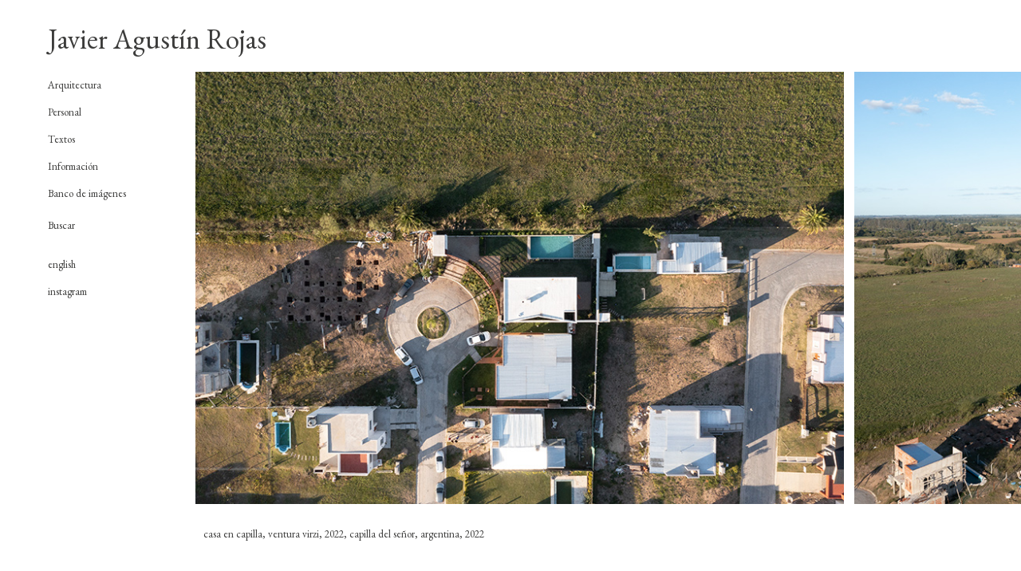

--- FILE ---
content_type: text/html; charset=UTF-8
request_url: https://javieragustinrojas.com/arquitectura/casa-en-capilla/
body_size: 12455
content:
<!DOCTYPE html>
<!--[if IE 7]>
<html class="ie ie7" lang="en-US">
<![endif]-->
<!--[if IE 8]>
<html class="ie ie8" lang="en-US">
<![endif]-->
<!--[if !(IE 7) | !(IE 8)  ]><!-->
<html lang="en-US">
<!--<![endif]-->
<head>
	<meta charset="UTF-8">
	<meta http-equiv="X-UA-Compatible" content="IE=edge">
	<meta name="viewport" content="width=device-width, initial-scale=1">
	<title>Javier Agustín Rojas casa en capilla, - Javier Agustín Rojas</title>
	<link rel="stylesheet" type="text/css" media="all" href="https://javieragustinrojas.com/wp-content/themes/jar-theme/style.css" />
	<link rel="shortcut icon" href="https://javieragustinrojas.com/wp-content/uploads/2014/04/favicon.ico" />

	<link rel="profile" href="https://gmpg.org/xfn/11">
	<link rel="pingback" href="https://javieragustinrojas.com/xmlrpc.php">
	
	<meta name='robots' content='max-image-preview:large' />

<!-- This site is optimized with the Yoast SEO plugin v11.6 - https://yoast.com/wordpress/plugins/seo/ -->
<link rel="canonical" href="https://javieragustinrojas.com/arquitectura/casa-en-capilla/" />
<meta property="og:locale" content="en_US" />
<meta property="og:type" content="article" />
<meta property="og:title" content="casa en capilla, - Javier Agustín Rojas" />
<meta property="og:description" content="                  " />
<meta property="og:url" content="https://javieragustinrojas.com/arquitectura/casa-en-capilla/" />
<meta property="og:site_name" content="Javier Agustín Rojas" />
<meta property="article:publisher" content="https://www.facebook.com/javieragustinrojasfotografiaarquitectura" />
<meta property="article:tag" content="acero" />
<meta property="article:tag" content="andres virzi" />
<meta property="article:tag" content="argentina" />
<meta property="article:tag" content="arquitectura" />
<meta property="article:tag" content="arquitectura argentina" />
<meta property="article:tag" content="arquitectura en seco" />
<meta property="article:tag" content="chapa" />
<meta property="article:tag" content="daniel ventura" />
<meta property="article:tag" content="ladrillo" />
<meta property="article:tag" content="metal" />
<meta property="article:tag" content="ventura virzi" />
<meta property="article:tag" content="vivienda unifamiliar" />
<meta property="article:section" content="Arquitectura" />
<meta property="article:published_time" content="2022-07-18T21:33:50-05:00" />
<meta property="article:modified_time" content="2024-11-15T12:33:27-05:00" />
<meta property="og:updated_time" content="2024-11-15T12:33:27-05:00" />
<meta property="og:image" content="https://javieragustinrojas.com/wp-content/uploads/2022/07/000_javier-agustin-rojas_ventura-virzi-capilla_IMG_525756_high_web.jpg" />
<meta property="og:image:secure_url" content="https://javieragustinrojas.com/wp-content/uploads/2022/07/000_javier-agustin-rojas_ventura-virzi-capilla_IMG_525756_high_web.jpg" />
<meta property="og:image:width" content="1435" />
<meta property="og:image:height" content="555" />
<meta name="twitter:card" content="summary" />
<meta name="twitter:description" content="                  " />
<meta name="twitter:title" content="casa en capilla, - Javier Agustín Rojas" />
<meta name="twitter:image" content="https://javieragustinrojas.com/wp-content/uploads/2022/07/000_javier-agustin-rojas_ventura-virzi-capilla_IMG_525756_high_web.jpg" />
<script type='application/ld+json' class='yoast-schema-graph yoast-schema-graph--main'>{"@context":"https://schema.org","@graph":[{"@type":"Organization","@id":"https://javieragustinrojas.com/#organization","name":"Javier Agust\u00edn Rojas fotograf\u00eda","url":"https://javieragustinrojas.com/","sameAs":["https://www.facebook.com/javieragustinrojasfotografiaarquitectura","https://www.instagram.com/javieragustinrojasfotografia/","http://-","http://-","http://-","http://-"],"logo":{"@type":"ImageObject","@id":"https://javieragustinrojas.com/#logo","url":"https://javieragustinrojas.com/wp-content/uploads/2017/06/javier-agustin-rojas_logo-cuadrado_1000.jpg","width":1000,"height":1000,"caption":"Javier Agust\u00edn Rojas fotograf\u00eda"},"image":{"@id":"https://javieragustinrojas.com/#logo"}},{"@type":"WebSite","@id":"https://javieragustinrojas.com/#website","url":"https://javieragustinrojas.com/","name":"Javier Agust\u00edn Rojas","publisher":{"@id":"https://javieragustinrojas.com/#organization"},"potentialAction":{"@type":"SearchAction","target":"https://javieragustinrojas.com/?s={search_term_string}","query-input":"required name=search_term_string"}},{"@type":"ImageObject","@id":"https://javieragustinrojas.com/arquitectura/casa-en-capilla/#primaryimage","url":"https://javieragustinrojas.com/wp-content/uploads/2022/07/000_javier-agustin-rojas_ventura-virzi-capilla_IMG_525756_high_web.jpg","width":1435,"height":555},{"@type":"WebPage","@id":"https://javieragustinrojas.com/arquitectura/casa-en-capilla/#webpage","url":"https://javieragustinrojas.com/arquitectura/casa-en-capilla/","inLanguage":"en-US","name":"casa en capilla, - Javier Agust\u00edn Rojas","isPartOf":{"@id":"https://javieragustinrojas.com/#website"},"primaryImageOfPage":{"@id":"https://javieragustinrojas.com/arquitectura/casa-en-capilla/#primaryimage"},"datePublished":"2022-07-18T21:33:50-05:00","dateModified":"2024-11-15T12:33:27-05:00"},{"@type":"Article","@id":"https://javieragustinrojas.com/arquitectura/casa-en-capilla/#article","isPartOf":{"@id":"https://javieragustinrojas.com/arquitectura/casa-en-capilla/#webpage"},"author":{"@id":"https://javieragustinrojas.com/#/schema/person/84564413f22cc68dbb516d2156bbe78e"},"headline":"casa en capilla,","datePublished":"2022-07-18T21:33:50-05:00","dateModified":"2024-11-15T12:33:27-05:00","commentCount":0,"mainEntityOfPage":{"@id":"https://javieragustinrojas.com/arquitectura/casa-en-capilla/#webpage"},"publisher":{"@id":"https://javieragustinrojas.com/#organization"},"image":{"@id":"https://javieragustinrojas.com/arquitectura/casa-en-capilla/#primaryimage"},"keywords":"acero,andres virzi,argentina,arquitectura,arquitectura argentina,arquitectura en seco,chapa,daniel ventura,ladrillo,metal,ventura virzi,vivienda unifamiliar","articleSection":"Arquitectura"},{"@type":["Person"],"@id":"https://javieragustinrojas.com/#/schema/person/84564413f22cc68dbb516d2156bbe78e","name":"ivan breyter","image":{"@type":"ImageObject","@id":"https://javieragustinrojas.com/#authorlogo","url":"https://secure.gravatar.com/avatar/b239f0b9a80c963475d5ba4cc46a0406?s=96&d=mm&r=g","caption":"ivan breyter"},"sameAs":[]}]}</script>
<!-- / Yoast SEO plugin. -->

<link rel="alternate" type="application/rss+xml" title="Javier Agustín Rojas &raquo; casa en capilla, Comments Feed" href="https://javieragustinrojas.com/arquitectura/casa-en-capilla/feed/" />
<script type="text/javascript">
window._wpemojiSettings = {"baseUrl":"https:\/\/s.w.org\/images\/core\/emoji\/14.0.0\/72x72\/","ext":".png","svgUrl":"https:\/\/s.w.org\/images\/core\/emoji\/14.0.0\/svg\/","svgExt":".svg","source":{"concatemoji":"https:\/\/javieragustinrojas.com\/wp-includes\/js\/wp-emoji-release.min.js?ver=6.3.7"}};
/*! This file is auto-generated */
!function(i,n){var o,s,e;function c(e){try{var t={supportTests:e,timestamp:(new Date).valueOf()};sessionStorage.setItem(o,JSON.stringify(t))}catch(e){}}function p(e,t,n){e.clearRect(0,0,e.canvas.width,e.canvas.height),e.fillText(t,0,0);var t=new Uint32Array(e.getImageData(0,0,e.canvas.width,e.canvas.height).data),r=(e.clearRect(0,0,e.canvas.width,e.canvas.height),e.fillText(n,0,0),new Uint32Array(e.getImageData(0,0,e.canvas.width,e.canvas.height).data));return t.every(function(e,t){return e===r[t]})}function u(e,t,n){switch(t){case"flag":return n(e,"\ud83c\udff3\ufe0f\u200d\u26a7\ufe0f","\ud83c\udff3\ufe0f\u200b\u26a7\ufe0f")?!1:!n(e,"\ud83c\uddfa\ud83c\uddf3","\ud83c\uddfa\u200b\ud83c\uddf3")&&!n(e,"\ud83c\udff4\udb40\udc67\udb40\udc62\udb40\udc65\udb40\udc6e\udb40\udc67\udb40\udc7f","\ud83c\udff4\u200b\udb40\udc67\u200b\udb40\udc62\u200b\udb40\udc65\u200b\udb40\udc6e\u200b\udb40\udc67\u200b\udb40\udc7f");case"emoji":return!n(e,"\ud83e\udef1\ud83c\udffb\u200d\ud83e\udef2\ud83c\udfff","\ud83e\udef1\ud83c\udffb\u200b\ud83e\udef2\ud83c\udfff")}return!1}function f(e,t,n){var r="undefined"!=typeof WorkerGlobalScope&&self instanceof WorkerGlobalScope?new OffscreenCanvas(300,150):i.createElement("canvas"),a=r.getContext("2d",{willReadFrequently:!0}),o=(a.textBaseline="top",a.font="600 32px Arial",{});return e.forEach(function(e){o[e]=t(a,e,n)}),o}function t(e){var t=i.createElement("script");t.src=e,t.defer=!0,i.head.appendChild(t)}"undefined"!=typeof Promise&&(o="wpEmojiSettingsSupports",s=["flag","emoji"],n.supports={everything:!0,everythingExceptFlag:!0},e=new Promise(function(e){i.addEventListener("DOMContentLoaded",e,{once:!0})}),new Promise(function(t){var n=function(){try{var e=JSON.parse(sessionStorage.getItem(o));if("object"==typeof e&&"number"==typeof e.timestamp&&(new Date).valueOf()<e.timestamp+604800&&"object"==typeof e.supportTests)return e.supportTests}catch(e){}return null}();if(!n){if("undefined"!=typeof Worker&&"undefined"!=typeof OffscreenCanvas&&"undefined"!=typeof URL&&URL.createObjectURL&&"undefined"!=typeof Blob)try{var e="postMessage("+f.toString()+"("+[JSON.stringify(s),u.toString(),p.toString()].join(",")+"));",r=new Blob([e],{type:"text/javascript"}),a=new Worker(URL.createObjectURL(r),{name:"wpTestEmojiSupports"});return void(a.onmessage=function(e){c(n=e.data),a.terminate(),t(n)})}catch(e){}c(n=f(s,u,p))}t(n)}).then(function(e){for(var t in e)n.supports[t]=e[t],n.supports.everything=n.supports.everything&&n.supports[t],"flag"!==t&&(n.supports.everythingExceptFlag=n.supports.everythingExceptFlag&&n.supports[t]);n.supports.everythingExceptFlag=n.supports.everythingExceptFlag&&!n.supports.flag,n.DOMReady=!1,n.readyCallback=function(){n.DOMReady=!0}}).then(function(){return e}).then(function(){var e;n.supports.everything||(n.readyCallback(),(e=n.source||{}).concatemoji?t(e.concatemoji):e.wpemoji&&e.twemoji&&(t(e.twemoji),t(e.wpemoji)))}))}((window,document),window._wpemojiSettings);
</script>
<style type="text/css">
img.wp-smiley,
img.emoji {
	display: inline !important;
	border: none !important;
	box-shadow: none !important;
	height: 1em !important;
	width: 1em !important;
	margin: 0 0.07em !important;
	vertical-align: -0.1em !important;
	background: none !important;
	padding: 0 !important;
}
</style>
	<link rel='stylesheet' id='wp-block-library-css' href='https://javieragustinrojas.com/wp-includes/css/dist/block-library/style.min.css?ver=6.3.7' type='text/css' media='all' />
<style id='classic-theme-styles-inline-css' type='text/css'>
/*! This file is auto-generated */
.wp-block-button__link{color:#fff;background-color:#32373c;border-radius:9999px;box-shadow:none;text-decoration:none;padding:calc(.667em + 2px) calc(1.333em + 2px);font-size:1.125em}.wp-block-file__button{background:#32373c;color:#fff;text-decoration:none}
</style>
<style id='global-styles-inline-css' type='text/css'>
body{--wp--preset--color--black: #000000;--wp--preset--color--cyan-bluish-gray: #abb8c3;--wp--preset--color--white: #ffffff;--wp--preset--color--pale-pink: #f78da7;--wp--preset--color--vivid-red: #cf2e2e;--wp--preset--color--luminous-vivid-orange: #ff6900;--wp--preset--color--luminous-vivid-amber: #fcb900;--wp--preset--color--light-green-cyan: #7bdcb5;--wp--preset--color--vivid-green-cyan: #00d084;--wp--preset--color--pale-cyan-blue: #8ed1fc;--wp--preset--color--vivid-cyan-blue: #0693e3;--wp--preset--color--vivid-purple: #9b51e0;--wp--preset--gradient--vivid-cyan-blue-to-vivid-purple: linear-gradient(135deg,rgba(6,147,227,1) 0%,rgb(155,81,224) 100%);--wp--preset--gradient--light-green-cyan-to-vivid-green-cyan: linear-gradient(135deg,rgb(122,220,180) 0%,rgb(0,208,130) 100%);--wp--preset--gradient--luminous-vivid-amber-to-luminous-vivid-orange: linear-gradient(135deg,rgba(252,185,0,1) 0%,rgba(255,105,0,1) 100%);--wp--preset--gradient--luminous-vivid-orange-to-vivid-red: linear-gradient(135deg,rgba(255,105,0,1) 0%,rgb(207,46,46) 100%);--wp--preset--gradient--very-light-gray-to-cyan-bluish-gray: linear-gradient(135deg,rgb(238,238,238) 0%,rgb(169,184,195) 100%);--wp--preset--gradient--cool-to-warm-spectrum: linear-gradient(135deg,rgb(74,234,220) 0%,rgb(151,120,209) 20%,rgb(207,42,186) 40%,rgb(238,44,130) 60%,rgb(251,105,98) 80%,rgb(254,248,76) 100%);--wp--preset--gradient--blush-light-purple: linear-gradient(135deg,rgb(255,206,236) 0%,rgb(152,150,240) 100%);--wp--preset--gradient--blush-bordeaux: linear-gradient(135deg,rgb(254,205,165) 0%,rgb(254,45,45) 50%,rgb(107,0,62) 100%);--wp--preset--gradient--luminous-dusk: linear-gradient(135deg,rgb(255,203,112) 0%,rgb(199,81,192) 50%,rgb(65,88,208) 100%);--wp--preset--gradient--pale-ocean: linear-gradient(135deg,rgb(255,245,203) 0%,rgb(182,227,212) 50%,rgb(51,167,181) 100%);--wp--preset--gradient--electric-grass: linear-gradient(135deg,rgb(202,248,128) 0%,rgb(113,206,126) 100%);--wp--preset--gradient--midnight: linear-gradient(135deg,rgb(2,3,129) 0%,rgb(40,116,252) 100%);--wp--preset--font-size--small: 13px;--wp--preset--font-size--medium: 20px;--wp--preset--font-size--large: 36px;--wp--preset--font-size--x-large: 42px;--wp--preset--spacing--20: 0.44rem;--wp--preset--spacing--30: 0.67rem;--wp--preset--spacing--40: 1rem;--wp--preset--spacing--50: 1.5rem;--wp--preset--spacing--60: 2.25rem;--wp--preset--spacing--70: 3.38rem;--wp--preset--spacing--80: 5.06rem;--wp--preset--shadow--natural: 6px 6px 9px rgba(0, 0, 0, 0.2);--wp--preset--shadow--deep: 12px 12px 50px rgba(0, 0, 0, 0.4);--wp--preset--shadow--sharp: 6px 6px 0px rgba(0, 0, 0, 0.2);--wp--preset--shadow--outlined: 6px 6px 0px -3px rgba(255, 255, 255, 1), 6px 6px rgba(0, 0, 0, 1);--wp--preset--shadow--crisp: 6px 6px 0px rgba(0, 0, 0, 1);}:where(.is-layout-flex){gap: 0.5em;}:where(.is-layout-grid){gap: 0.5em;}body .is-layout-flow > .alignleft{float: left;margin-inline-start: 0;margin-inline-end: 2em;}body .is-layout-flow > .alignright{float: right;margin-inline-start: 2em;margin-inline-end: 0;}body .is-layout-flow > .aligncenter{margin-left: auto !important;margin-right: auto !important;}body .is-layout-constrained > .alignleft{float: left;margin-inline-start: 0;margin-inline-end: 2em;}body .is-layout-constrained > .alignright{float: right;margin-inline-start: 2em;margin-inline-end: 0;}body .is-layout-constrained > .aligncenter{margin-left: auto !important;margin-right: auto !important;}body .is-layout-constrained > :where(:not(.alignleft):not(.alignright):not(.alignfull)){max-width: var(--wp--style--global--content-size);margin-left: auto !important;margin-right: auto !important;}body .is-layout-constrained > .alignwide{max-width: var(--wp--style--global--wide-size);}body .is-layout-flex{display: flex;}body .is-layout-flex{flex-wrap: wrap;align-items: center;}body .is-layout-flex > *{margin: 0;}body .is-layout-grid{display: grid;}body .is-layout-grid > *{margin: 0;}:where(.wp-block-columns.is-layout-flex){gap: 2em;}:where(.wp-block-columns.is-layout-grid){gap: 2em;}:where(.wp-block-post-template.is-layout-flex){gap: 1.25em;}:where(.wp-block-post-template.is-layout-grid){gap: 1.25em;}.has-black-color{color: var(--wp--preset--color--black) !important;}.has-cyan-bluish-gray-color{color: var(--wp--preset--color--cyan-bluish-gray) !important;}.has-white-color{color: var(--wp--preset--color--white) !important;}.has-pale-pink-color{color: var(--wp--preset--color--pale-pink) !important;}.has-vivid-red-color{color: var(--wp--preset--color--vivid-red) !important;}.has-luminous-vivid-orange-color{color: var(--wp--preset--color--luminous-vivid-orange) !important;}.has-luminous-vivid-amber-color{color: var(--wp--preset--color--luminous-vivid-amber) !important;}.has-light-green-cyan-color{color: var(--wp--preset--color--light-green-cyan) !important;}.has-vivid-green-cyan-color{color: var(--wp--preset--color--vivid-green-cyan) !important;}.has-pale-cyan-blue-color{color: var(--wp--preset--color--pale-cyan-blue) !important;}.has-vivid-cyan-blue-color{color: var(--wp--preset--color--vivid-cyan-blue) !important;}.has-vivid-purple-color{color: var(--wp--preset--color--vivid-purple) !important;}.has-black-background-color{background-color: var(--wp--preset--color--black) !important;}.has-cyan-bluish-gray-background-color{background-color: var(--wp--preset--color--cyan-bluish-gray) !important;}.has-white-background-color{background-color: var(--wp--preset--color--white) !important;}.has-pale-pink-background-color{background-color: var(--wp--preset--color--pale-pink) !important;}.has-vivid-red-background-color{background-color: var(--wp--preset--color--vivid-red) !important;}.has-luminous-vivid-orange-background-color{background-color: var(--wp--preset--color--luminous-vivid-orange) !important;}.has-luminous-vivid-amber-background-color{background-color: var(--wp--preset--color--luminous-vivid-amber) !important;}.has-light-green-cyan-background-color{background-color: var(--wp--preset--color--light-green-cyan) !important;}.has-vivid-green-cyan-background-color{background-color: var(--wp--preset--color--vivid-green-cyan) !important;}.has-pale-cyan-blue-background-color{background-color: var(--wp--preset--color--pale-cyan-blue) !important;}.has-vivid-cyan-blue-background-color{background-color: var(--wp--preset--color--vivid-cyan-blue) !important;}.has-vivid-purple-background-color{background-color: var(--wp--preset--color--vivid-purple) !important;}.has-black-border-color{border-color: var(--wp--preset--color--black) !important;}.has-cyan-bluish-gray-border-color{border-color: var(--wp--preset--color--cyan-bluish-gray) !important;}.has-white-border-color{border-color: var(--wp--preset--color--white) !important;}.has-pale-pink-border-color{border-color: var(--wp--preset--color--pale-pink) !important;}.has-vivid-red-border-color{border-color: var(--wp--preset--color--vivid-red) !important;}.has-luminous-vivid-orange-border-color{border-color: var(--wp--preset--color--luminous-vivid-orange) !important;}.has-luminous-vivid-amber-border-color{border-color: var(--wp--preset--color--luminous-vivid-amber) !important;}.has-light-green-cyan-border-color{border-color: var(--wp--preset--color--light-green-cyan) !important;}.has-vivid-green-cyan-border-color{border-color: var(--wp--preset--color--vivid-green-cyan) !important;}.has-pale-cyan-blue-border-color{border-color: var(--wp--preset--color--pale-cyan-blue) !important;}.has-vivid-cyan-blue-border-color{border-color: var(--wp--preset--color--vivid-cyan-blue) !important;}.has-vivid-purple-border-color{border-color: var(--wp--preset--color--vivid-purple) !important;}.has-vivid-cyan-blue-to-vivid-purple-gradient-background{background: var(--wp--preset--gradient--vivid-cyan-blue-to-vivid-purple) !important;}.has-light-green-cyan-to-vivid-green-cyan-gradient-background{background: var(--wp--preset--gradient--light-green-cyan-to-vivid-green-cyan) !important;}.has-luminous-vivid-amber-to-luminous-vivid-orange-gradient-background{background: var(--wp--preset--gradient--luminous-vivid-amber-to-luminous-vivid-orange) !important;}.has-luminous-vivid-orange-to-vivid-red-gradient-background{background: var(--wp--preset--gradient--luminous-vivid-orange-to-vivid-red) !important;}.has-very-light-gray-to-cyan-bluish-gray-gradient-background{background: var(--wp--preset--gradient--very-light-gray-to-cyan-bluish-gray) !important;}.has-cool-to-warm-spectrum-gradient-background{background: var(--wp--preset--gradient--cool-to-warm-spectrum) !important;}.has-blush-light-purple-gradient-background{background: var(--wp--preset--gradient--blush-light-purple) !important;}.has-blush-bordeaux-gradient-background{background: var(--wp--preset--gradient--blush-bordeaux) !important;}.has-luminous-dusk-gradient-background{background: var(--wp--preset--gradient--luminous-dusk) !important;}.has-pale-ocean-gradient-background{background: var(--wp--preset--gradient--pale-ocean) !important;}.has-electric-grass-gradient-background{background: var(--wp--preset--gradient--electric-grass) !important;}.has-midnight-gradient-background{background: var(--wp--preset--gradient--midnight) !important;}.has-small-font-size{font-size: var(--wp--preset--font-size--small) !important;}.has-medium-font-size{font-size: var(--wp--preset--font-size--medium) !important;}.has-large-font-size{font-size: var(--wp--preset--font-size--large) !important;}.has-x-large-font-size{font-size: var(--wp--preset--font-size--x-large) !important;}
.wp-block-navigation a:where(:not(.wp-element-button)){color: inherit;}
:where(.wp-block-post-template.is-layout-flex){gap: 1.25em;}:where(.wp-block-post-template.is-layout-grid){gap: 1.25em;}
:where(.wp-block-columns.is-layout-flex){gap: 2em;}:where(.wp-block-columns.is-layout-grid){gap: 2em;}
.wp-block-pullquote{font-size: 1.5em;line-height: 1.6;}
</style>
<link rel="https://api.w.org/" href="https://javieragustinrojas.com/wp-json/" /><link rel="alternate" type="application/json" href="https://javieragustinrojas.com/wp-json/wp/v2/posts/12726" /><link rel="EditURI" type="application/rsd+xml" title="RSD" href="https://javieragustinrojas.com/xmlrpc.php?rsd" />
<meta name="generator" content="WordPress 6.3.7" />
<link rel='shortlink' href='https://javieragustinrojas.com/?p=12726' />
<link rel="alternate" type="application/json+oembed" href="https://javieragustinrojas.com/wp-json/oembed/1.0/embed?url=https%3A%2F%2Fjavieragustinrojas.com%2Farquitectura%2Fcasa-en-capilla%2F" />
<link rel="alternate" type="text/xml+oembed" href="https://javieragustinrojas.com/wp-json/oembed/1.0/embed?url=https%3A%2F%2Fjavieragustinrojas.com%2Farquitectura%2Fcasa-en-capilla%2F&#038;format=xml" />

	<script>
		(function(i,s,o,g,r,a,m){i['GoogleAnalyticsObject']=r;i[r]=i[r]||function(){
		(i[r].q=i[r].q||[]).push(arguments)},i[r].l=1*new Date();a=s.createElement(o),
		m=s.getElementsByTagName(o)[0];a.async=1;a.src=g;m.parentNode.insertBefore(a,m)
		})(window,document,'script','//www.google-analytics.com/analytics.js','ga');

		ga('create', 'UA-55417302-1', 'auto');
		ga('send', 'pageview');
	</script>
</head>
<body data-rsssl=1 oncontextmenu="return false;">

	<div class="navbar navbar-default navbar-fixed-top navbar-main" role="navigation">
		<div class="container-fluid">
			<div class="navbar-header">
									<button type="button" class="navbar-toggle" data-toggle="offcanvas" data-target=".sidebar">
						<span class="icon-bar"></span>
						<span class="icon-bar"></span>
						<span class="icon-bar"></span>
					</button>
								<h1 class="site-title">
					<a class="home-link" href="https://javieragustinrojas.com/es" title="Javier Agustín Rojas" rel="home">Javier Agustín Rojas</a>
				</h1>
			</div>
		</div>
	</div>

		<aside class="sidebar offcanvas-xs">
		<div id="accordion">
			<h3 style="margin-top:0">Arquitectura</h3>
			<div style="display:none">
				<ul class="lista-sidebar">
																<li><a href="https://javieragustinrojas.com/arquitectura/casa-con-bovedas/">casa con bóvedas,</a></li>
											<li><a href="https://javieragustinrojas.com/arquitectura/casa-piedras-rojas/">casa piedras rojas,</a></li>
											<li><a href="https://javieragustinrojas.com/arquitectura/pabellon-zero-en-construccion-fira-barcelona/">pabellón zero en construcción, fira barcelona,</a></li>
											<li><a href="https://javieragustinrojas.com/arquitectura/casa-bedaberes/">casa bedaberes,</a></li>
											<li><a href="https://javieragustinrojas.com/arquitectura/casa-curva/">casa curva,</a></li>
											<li><a href="https://javieragustinrojas.com/arquitectura/casa-bt/">casa bt,</a></li>
											<li><a href="https://javieragustinrojas.com/arquitectura/pabellon-tg/">pabellón tg,</a></li>
											<li><a href="https://javieragustinrojas.com/arquitectura/caldas-287/">caldas 287,</a></li>
											<li><a href="https://javieragustinrojas.com/arquitectura/reforma-recortes-de-un-recuerdo/">reforma recortes de un recuerdo,</a></li>
											<li><a href="https://javieragustinrojas.com/arquitectura/floramatic/">floramatic,</a></li>
											<li><a href="https://javieragustinrojas.com/arquitectura/casa-luar-2/">casa luar,</a></li>
											<li><a href="https://javieragustinrojas.com/arquitectura/centro-de-estudios-de-arquitectura-contemporanea/">centro de estudios de arquitectura contemporánea,</a></li>
											<li><a href="https://javieragustinrojas.com/arquitectura/extension-escuela-de-arquitectura-de-la-universidad-de-rice/">extensión escuela de arquitectura de la universidad de rice,</a></li>
											<li><a href="https://javieragustinrojas.com/arquitectura/restaurante-jaco/">restaurante jacó,</a></li>
											<li><a href="https://javieragustinrojas.com/arquitectura/refugio-bariloche/">refugio bariloche,</a></li>
											<li><a href="https://javieragustinrojas.com/arquitectura/casa-concon/">casa concón,</a></li>
											<li><a href="https://javieragustinrojas.com/arquitectura/edificio-gonzalo-ramirez-1441/">edificio gonzalo ramirez 1441,</a></li>
											<li><a href="https://javieragustinrojas.com/arquitectura/centro-de-convenciones-de-cafayate/">centro de convenciones de cafayate,</a></li>
											<li><a href="https://javieragustinrojas.com/arquitectura/dos-casas-en-parque-chas/">dos casas en parque chas,</a></li>
											<li><a href="https://javieragustinrojas.com/arquitectura/extension-casa-bernardello/">extensión casa bernardello,</a></li>
											<li><a href="https://javieragustinrojas.com/arquitectura/edificio-echeverria-4445/">edificio echeverría 4445,</a></li>
											<li><a href="https://javieragustinrojas.com/arquitectura/pabellones-folies/">pabellones folies,</a></li>
											<li><a href="https://javieragustinrojas.com/arquitectura/malba-puertos/">malba puertos,</a></li>
											<li><a href="https://javieragustinrojas.com/arquitectura/arquitecturas-publicas-buenos-aires-2016-2024/">arquitecturas públicas. buenos aires 2016-2024,</a></li>
											<li><a href="https://javieragustinrojas.com/arquitectura/torre-wood-up/">torre wood up,</a></li>
											<li><a href="https://javieragustinrojas.com/arquitectura/parking-oro-1778/">parking oro 1778,</a></li>
											<li><a href="https://javieragustinrojas.com/arquitectura/casa-los-aromos/">casa los aromos,</a></li>
											<li><a href="https://javieragustinrojas.com/arquitectura/labrado/">labrado,</a></li>
											<li><a href="https://javieragustinrojas.com/arquitectura/acceso-puertos/">acceso puertos ruta 25,</a></li>
											<li><a href="https://javieragustinrojas.com/arquitectura/casa-la-secreta/">casa la secreta,</a></li>
											<li><a href="https://javieragustinrojas.com/arquitectura/casa-en-manantiales/">casa en manantiales,</a></li>
											<li><a href="https://javieragustinrojas.com/arquitectura/dispositivo-ideas-fijas/">&#8220;ideas fijas&#8221;,</a></li>
											<li><a href="https://javieragustinrojas.com/arquitectura/casa-nunez/">casa núñez,</a></li>
											<li><a href="https://javieragustinrojas.com/arquitectura/casa-mid-week/">casa mid week,</a></li>
											<li><a href="https://javieragustinrojas.com/arquitectura/casa-en-santana-de-parnaiba/">casa en santana de parnaíba</a></li>
											<li><a href="https://javieragustinrojas.com/arquitectura/supermercado-jumbo/">supermercado jumbo,</a></li>
											<li><a href="https://javieragustinrojas.com/arquitectura/escuela-fde/">escuela fde,</a></li>
											<li><a href="https://javieragustinrojas.com/arquitectura/guia-practica-de-arquitectura-buenos-aires-1925-2025/">guía práctica de arquitectura buenos aires 1925-2025,</a></li>
											<li><a href="https://javieragustinrojas.com/arquitectura/edificio-de-departamentos-en-la-calle-virrey-aviles/">edificio de departamentos en la calle virrey avilés,</a></li>
											<li><a href="https://javieragustinrojas.com/arquitectura/2g-91-adamo-faiden/">2G 91: adamo-faiden,</a></li>
											<li><a href="https://javieragustinrojas.com/arquitectura/meliquina-iii/">casa en meliquina,</a></li>
											<li><a href="https://javieragustinrojas.com/arquitectura/casa-terra/">casa terra,</a></li>
											<li><a href="https://javieragustinrojas.com/arquitectura/taller-y-showroom-de-proyecto-mutan/">taller y showroom de proyecto mutan,</a></li>
											<li><a href="https://javieragustinrojas.com/arquitectura/edificio-pi/">edificio pi,</a></li>
											<li><a href="https://javieragustinrojas.com/arquitectura/casa-los-tigres/">casa los tigres,</a></li>
											<li><a href="https://javieragustinrojas.com/arquitectura/casa-bibliotecas/">casa bibliotecas,</a></li>
											<li><a href="https://javieragustinrojas.com/arquitectura/oficinas-de-stefano-en-construccion/">oficinas de stefano en construcción,</a></li>
											<li><a href="https://javieragustinrojas.com/arquitectura/base-proyectos-conesa/">base proyectos conesa,</a></li>
											<li><a href="https://javieragustinrojas.com/arquitectura/editorial-siglo-xxi/">editorial siglo xxi,</a></li>
											<li><a href="https://javieragustinrojas.com/arquitectura/casa-planes/">casa planes,</a></li>
											<li><a href="https://javieragustinrojas.com/arquitectura/casa-bosch/">casa bosch,</a></li>
											<li><a href="https://javieragustinrojas.com/arquitectura/moreno-2681/">moreno 2681,</a></li>
											<li><a href="https://javieragustinrojas.com/arquitectura/maison-commune/">maison commune,</a></li>
											<li><a href="https://javieragustinrojas.com/arquitectura/institut-mediterraneen-de-la-ville-et-des-territoires-imvt/">institut méditerranéen de la ville et des territoires (imvt),</a></li>
											<li><a href="https://javieragustinrojas.com/arquitectura/edificio-pedagogia-educacion-media-uc/">edificio pedagogía educación media uc,</a></li>
											<li><a href="https://javieragustinrojas.com/arquitectura/casa-con-columnas/">casa con columnas,</a></li>
											<li><a href="https://javieragustinrojas.com/arquitectura/edificio-fadeu-uc/">edificio fadeu uc,</a></li>
											<li><a href="https://javieragustinrojas.com/arquitectura/consultorios-balparda/">consultorios balparda,</a></li>
											<li><a href="https://javieragustinrojas.com/arquitectura/casa-azul/">casa azul,</a></li>
											<li><a href="https://javieragustinrojas.com/arquitectura/habitaculos-la-cunka/">habitáculos la cunka,</a></li>
											<li><a href="https://javieragustinrojas.com/arquitectura/edificio-sj-730-uc-primera-etapa/">edificio sj-730 uc, primera etapa,</a></li>
											<li><a href="https://javieragustinrojas.com/arquitectura/fundacion-lariviere/">fundación larivière,</a></li>
											<li><a href="https://javieragustinrojas.com/arquitectura/moron-2929/">morón 2929,</a></li>
											<li><a href="https://javieragustinrojas.com/arquitectura/renovacion-oficinas-banco-ciudad/">renovación oficinas banco ciudad,</a></li>
											<li><a href="https://javieragustinrojas.com/arquitectura/vedia-house/">casa vedia,</a></li>
											<li><a href="https://javieragustinrojas.com/arquitectura/monumento-al-fin-del-milenio-monumento-en-honor-a-amancio-williams/">monumento al fin del milenio &#8211; monumento en honor a amancio williams</a></li>
											<li><a href="https://javieragustinrojas.com/arquitectura/jorge-newbery-3136/">jorge newbery 3136,</a></li>
											<li><a href="https://javieragustinrojas.com/arquitectura/viviendas-fonrouge/">viviendas fonrouge,</a></li>
											<li><a href="https://javieragustinrojas.com/arquitectura/pabellon-archipielago/">pabellón archipiélago,</a></li>
											<li><a href="https://javieragustinrojas.com/arquitectura/conjunto-de-viviendas-cjm/">conjunto de viviendas cjm,</a></li>
											<li><a href="https://javieragustinrojas.com/arquitectura/edificio-a01/">edificio a01,</a></li>
											<li><a href="https://javieragustinrojas.com/arquitectura/casa-vg-1024-en-construccion/">casa vg 1024 en construcción,</a></li>
											<li><a href="https://javieragustinrojas.com/arquitectura/casa-figueroa/">casa figueroa,</a></li>
											<li><a href="https://javieragustinrojas.com/arquitectura/conjunto-51/">conjunto 5+1,</a></li>
											<li><a href="https://javieragustinrojas.com/arquitectura/casa-de-ladrillos-en-rio-ceballos-en-construccion/">casa de ladrillos en construcción,</a></li>
											<li><a href="https://javieragustinrojas.com/arquitectura/casa-carolina/">casa carolina,</a></li>
											<li><a href="https://javieragustinrojas.com/arquitectura/galpon-la-juanita/">galpón la juanita,</a></li>
											<li><a href="https://javieragustinrojas.com/arquitectura/casa-moroz-2/">casa moroz,</a></li>
											<li><a href="https://javieragustinrojas.com/arquitectura/casa-en-san-matias-place/">casa en san matías place,</a></li>
											<li><a href="https://javieragustinrojas.com/arquitectura/casa-alma/">casa alma,</a></li>
											<li><a href="https://javieragustinrojas.com/arquitectura/veterinaria-guayaquil/">veterinaria guayaquil,</a></li>
											<li><a href="https://javieragustinrojas.com/arquitectura/seis-casas/">seis casas,</a></li>
											<li><a href="https://javieragustinrojas.com/arquitectura/biblioteca-universidad-di-tella-anexo-arquitectura/">biblioteca universidad di tella, anexo arquitectura,</a></li>
											<li><a href="https://javieragustinrojas.com/arquitectura/casa-sao-joao-da-boa-vista/">casa são joão da boa vista,</a></li>
											<li><a href="https://javieragustinrojas.com/arquitectura/casa-ib/">casa ib,</a></li>
											<li><a href="https://javieragustinrojas.com/arquitectura/la-vecindad-santos-dumont/">la vecindad santos dumont,</a></li>
											<li><a href="https://javieragustinrojas.com/arquitectura/casa-en-capilla/">casa en capilla,</a></li>
											<li><a href="https://javieragustinrojas.com/arquitectura/casa-roseti/">casa roseti,</a></li>
											<li><a href="https://javieragustinrojas.com/arquitectura/casa-ds/">casa ds,</a></li>
											<li><a href="https://javieragustinrojas.com/arquitectura/oficinas-bbdo/">oficinas bbdo,</a></li>
											<li><a href="https://javieragustinrojas.com/arquitectura/casa-social/">casa social,</a></li>
											<li><a href="https://javieragustinrojas.com/arquitectura/espacio-de-produccion-nmd/">espacio de producción nmd,</a></li>
											<li><a href="https://javieragustinrojas.com/arquitectura/casa-libertad/">casa libertad,</a></li>
											<li><a href="https://javieragustinrojas.com/arquitectura/casa-quintana/">casa quintana,</a></li>
											<li><a href="https://javieragustinrojas.com/arquitectura/oficinas-honduras-2/">oficinas honduras,</a></li>
											<li><a href="https://javieragustinrojas.com/arquitectura/casa-cubito/">casa cubito,</a></li>
											<li><a href="https://javieragustinrojas.com/arquitectura/mendes-wood-dm/">mendes wood dm,</a></li>
											<li><a href="https://javieragustinrojas.com/arquitectura/conde-1113/">conde 1113,</a></li>
											<li><a href="https://javieragustinrojas.com/arquitectura/casa-de-madera/">casa de madera,</a></li>
											<li><a href="https://javieragustinrojas.com/arquitectura/casa-en-sao-jose-do-barreiro/">casa en são josé do barreiro,</a></li>
											<li><a href="https://javieragustinrojas.com/arquitectura/edificio-de-oficinas-en-niceto/">edificio de oficinas en niceto,</a></li>
											<li><a href="https://javieragustinrojas.com/arquitectura/quincho-miqui/">quincho miqui,</a></li>
											<li><a href="https://javieragustinrojas.com/arquitectura/casa-icaro-2/">casa ícaro,</a></li>
											<li><a href="https://javieragustinrojas.com/arquitectura/ampliacion-centro-de-servicios/">ampliación centro de servicios,</a></li>
											<li><a href="https://javieragustinrojas.com/arquitectura/suipacha/">suipacha,</a></li>
											<li><a href="https://javieragustinrojas.com/arquitectura/edificio-del-plata/">edificio del plata,</a></li>
											<li><a href="https://javieragustinrojas.com/arquitectura/zapiola-301/">zapiola 301,</a></li>
											<li><a href="https://javieragustinrojas.com/arquitectura/asadero/">asadero,</a></li>
											<li><a href="https://javieragustinrojas.com/arquitectura/talleres-oreste-berta/">talleres oreste berta,</a></li>
											<li><a href="https://javieragustinrojas.com/arquitectura/complejo-alas/">complejo alas,</a></li>
											<li><a href="https://javieragustinrojas.com/arquitectura/protitipo-de-sistema-prefabricado-oficinas-oc/">prototipo de sistema prefabricado, oficinas oc,</a></li>
											<li><a href="https://javieragustinrojas.com/arquitectura/casa-pg/">casa pg,</a></li>
											<li><a href="https://javieragustinrojas.com/arquitectura/casa-boh/">casa boh,</a></li>
											<li><a href="https://javieragustinrojas.com/arquitectura/reforma-arevalo/">reforma arévalo,</a></li>
											<li><a href="https://javieragustinrojas.com/arquitectura/casa-en-el-nacional-place/">casa en el nacional place,</a></li>
											<li><a href="https://javieragustinrojas.com/arquitectura/edificio-florida/">edificio florida,</a></li>
											<li><a href="https://javieragustinrojas.com/arquitectura/casa-forace/">casa forace,</a></li>
											<li><a href="https://javieragustinrojas.com/arquitectura/205/">205,</a></li>
											<li><a href="https://javieragustinrojas.com/arquitectura/reforma-jose-marmol/">reforma josé mármol,</a></li>
											<li><a href="https://javieragustinrojas.com/arquitectura/casa-con-columnas-en-construccion/">casa con columnas en construcción,</a></li>
											<li><a href="https://javieragustinrojas.com/arquitectura/franklin-684/">franklin 684,</a></li>
											<li><a href="https://javieragustinrojas.com/arquitectura/taller-humboldt/">taller humboldt,</a></li>
											<li><a href="https://javieragustinrojas.com/arquitectura/casa-leiva/">casa chorizo,</a></li>
											<li><a href="https://javieragustinrojas.com/arquitectura/casa-la-ranita/">casa la ranita,</a></li>
											<li><a href="https://javieragustinrojas.com/arquitectura/casa-vg/">casa vg,</a></li>
											<li><a href="https://javieragustinrojas.com/arquitectura/casa-jose-ingenieros/">casa josé ingenieros,</a></li>
											<li><a href="https://javieragustinrojas.com/arquitectura/casa-martinez/">casa martínez,</a></li>
											<li><a href="https://javieragustinrojas.com/arquitectura/casa-de-pileta-place/">casa de pileta place,</a></li>
											<li><a href="https://javieragustinrojas.com/arquitectura/bonpland-1548/">bonpland 1548,</a></li>
											<li><a href="https://javieragustinrojas.com/arquitectura/sucre-812/">sucre 812,</a></li>
											<li><a href="https://javieragustinrojas.com/arquitectura/reforma-segurola/">reforma segurola,</a></li>
											<li><a href="https://javieragustinrojas.com/arquitectura/azara-891/">azara 891,</a></li>
											<li><a href="https://javieragustinrojas.com/arquitectura/casa-monopoli/">casa monopoli,</a></li>
											<li><a href="https://javieragustinrojas.com/arquitectura/casa-entre-los-arboles/">casa entre los árboles,</a></li>
											<li><a href="https://javieragustinrojas.com/arquitectura/casa-mich/">casa mich,</a></li>
											<li><a href="https://javieragustinrojas.com/arquitectura/casa-moroz/">casa moroz,</a></li>
											<li><a href="https://javieragustinrojas.com/arquitectura/campo/">campo,</a></li>
											<li><a href="https://javieragustinrojas.com/arquitectura/ohiggins-1386/">o&#8217;higgins 1386,</a></li>
											<li><a href="https://javieragustinrojas.com/arquitectura/morrison/">morrison,</a></li>
											<li><a href="https://javieragustinrojas.com/arquitectura/ampliacion-casa-salgado/">ampliación casa salgado,</a></li>
											<li><a href="https://javieragustinrojas.com/arquitectura/ex-elefante-blanco-nuevo-ministerio-de-desarrollo-humano-y-habitat/">ex elefante blanco, nuevo ministerio de desarrollo humano y hábitat,</a></li>
											<li><a href="https://javieragustinrojas.com/arquitectura/espacio-publico-elefante-blanco/">espacio público ex elefante blanco, nuevo ministerio de desarrollo humano y hábitat,</a></li>
											<li><a href="https://javieragustinrojas.com/arquitectura/showroom-de-stefano-toto/">showroom de stefano &#038; toto,</a></li>
											<li><a href="https://javieragustinrojas.com/arquitectura/casa-en-los-bosquecitos/">casa en los bosquecitos en construcción,</a></li>
											<li><a href="https://javieragustinrojas.com/arquitectura/magnolio-media-group/">magnolio media group,</a></li>
											<li><a href="https://javieragustinrojas.com/arquitectura/citadino/">citadino,</a></li>
											<li><a href="https://javieragustinrojas.com/arquitectura/casa-hq/">casa hq,</a></li>
											<li><a href="https://javieragustinrojas.com/arquitectura/vivienda-principal-estancia-morro-chico/">vivienda principal, estancia morro chico,</a></li>
											<li><a href="https://javieragustinrojas.com/arquitectura/vivienda-de-huespedes-estancia-morro-chico/">vivienda de huéspedes, estancia morro chico,</a></li>
											<li><a href="https://javieragustinrojas.com/arquitectura/pabellones-de-servicio-estancia-morro-chico/">pabellones de servicio, estancia morro chico,</a></li>
											<li><a href="https://javieragustinrojas.com/arquitectura/casa-en-barrio-parque/">casa en barrio parque,</a></li>
											<li><a href="https://javieragustinrojas.com/arquitectura/capsulas-operativas-sidersa/">cápsulas operativas sidersa,</a></li>
											<li><a href="https://javieragustinrojas.com/arquitectura/casa-en-bellavista/">casa en bellavista,</a></li>
											<li><a href="https://javieragustinrojas.com/arquitectura/taller-en-florida/">taller en florida,</a></li>
											<li><a href="https://javieragustinrojas.com/arquitectura/ph-scalabrini-ortiz/">ph scalabrini ortiz,</a></li>
											<li><a href="https://javieragustinrojas.com/arquitectura/ph-guardia-vieja/">ph guardia vieja,</a></li>
											<li><a href="https://javieragustinrojas.com/arquitectura/casa-icaro/">casa ícaro,</a></li>
											<li><a href="https://javieragustinrojas.com/arquitectura/0012-aix/">0012 aix,</a></li>
											<li><a href="https://javieragustinrojas.com/arquitectura/ph-julian-alvarez/">casa bamba,</a></li>
											<li><a href="https://javieragustinrojas.com/arquitectura/lerma/">lerma,</a></li>
											<li><a href="https://javieragustinrojas.com/arquitectura/domus-arenales/">domus arenales,</a></li>
											<li><a href="https://javieragustinrojas.com/arquitectura/casa-newman/">casa newman,</a></li>
											<li><a href="https://javieragustinrojas.com/arquitectura/commodore/">commodore,</a></li>
											<li><a href="https://javieragustinrojas.com/arquitectura/casa-parroquial/">casa parroquial,</a></li>
											<li><a href="https://javieragustinrojas.com/arquitectura/hospital-bse/">hospital bse,</a></li>
											<li><a href="https://javieragustinrojas.com/arquitectura/casa-z/">casa z,</a></li>
											<li><a href="https://javieragustinrojas.com/arquitectura/atrapador-de-nubes/">atrapador de nubes,</a></li>
											<li><a href="https://javieragustinrojas.com/arquitectura/donado-4432/">donado 4432,</a></li>
											<li><a href="https://javieragustinrojas.com/arquitectura/casa-hyu/">casa hyu,</a></li>
											<li><a href="https://javieragustinrojas.com/arquitectura/wip/">wip,</a></li>
											<li><a href="https://javieragustinrojas.com/arquitectura/casa-luar/">casa luar,</a></li>
											<li><a href="https://javieragustinrojas.com/arquitectura/parque-de-la-estacion/">parque de la estación,</a></li>
											<li><a href="https://javieragustinrojas.com/arquitectura/casa-mb/">casa mb,</a></li>
											<li><a href="https://javieragustinrojas.com/arquitectura/club-puertos/">club puertos,</a></li>
											<li><a href="https://javieragustinrojas.com/arquitectura/casa-maure/">casa maure,</a></li>
											<li><a href="https://javieragustinrojas.com/arquitectura/ph-marmol/">ph marmól,</a></li>
											<li><a href="https://javieragustinrojas.com/arquitectura/apartamentos-en-dique-los-molinos/">apartamentos en dique los molinos,</a></li>
											<li><a href="https://javieragustinrojas.com/arquitectura/casa-kul/">casa kul,</a></li>
											<li><a href="https://javieragustinrojas.com/arquitectura/la-vecindad-plaza-mafalda/">la vecindad plaza mafalda,</a></li>
											<li><a href="https://javieragustinrojas.com/arquitectura/waldengallery-ex-cayc/">waldengallery, ex-cayc,</a></li>
											<li><a href="https://javieragustinrojas.com/arquitectura/casa-piaggio/">casa piaggio,</a></li>
											<li><a href="https://javieragustinrojas.com/arquitectura/quick-tiny-shows-03/">quick tiny shows #03,</a></li>
											<li><a href="https://javieragustinrojas.com/arquitectura/banco-de-desarrollo-de-america-latina-caf/">banco de desarrollo de américa latina (caf),</a></li>
											<li><a href="https://javieragustinrojas.com/arquitectura/casa-rosa/">casa rosa,</a></li>
											<li><a href="https://javieragustinrojas.com/arquitectura/casa-cordoba/">casa córdoba,</a></li>
											<li><a href="https://javieragustinrojas.com/arquitectura/quick-tiny-shows-02/">quick tiny shows #02,</a></li>
											<li><a href="https://javieragustinrojas.com/arquitectura/nuevo-ministerio-de-desarrollo-humano-y-habitat/">nuevo ministerio de desarrollo humano y hábitat,</a></li>
											<li><a href="https://javieragustinrojas.com/arquitectura/oficinas-agb/">oficinas agb,</a></li>
											<li><a href="https://javieragustinrojas.com/arquitectura/araoz-967/">aráoz 967,</a></li>
											<li><a href="https://javieragustinrojas.com/arquitectura/parque-olimpico-buenos-aires-2018/">parque olímpico buenos aires 2018,</a></li>
											<li><a href="https://javieragustinrojas.com/arquitectura/quick-tiny-shows-01/">quick tiny shows #01,</a></li>
											<li><a href="https://javieragustinrojas.com/arquitectura/quick-tiny-shows-00/">quick tiny shows #00,</a></li>
											<li><a href="https://javieragustinrojas.com/arquitectura/pabellon-escenario-movida-joven/">pabellón escenario movida joven,</a></li>
											<li><a href="https://javieragustinrojas.com/arquitectura/casa-tacuari/">casa tacuari,</a></li>
											<li><a href="https://javieragustinrojas.com/arquitectura/casa-juramento/">casa juramento,</a></li>
											<li><a href="https://javieragustinrojas.com/arquitectura/casa-giribone/">casa giribone,</a></li>
											<li><a href="https://javieragustinrojas.com/arquitectura/bonpland-2169/">bonpland 2169,</a></li>
											<li><a href="https://javieragustinrojas.com/arquitectura/centro-comercial-buenavista/">centro comercial buenavista,</a></li>
											<li><a href="https://javieragustinrojas.com/arquitectura/casa-castillo/">casa castillo,</a></li>
											<li><a href="https://javieragustinrojas.com/arquitectura/casa-en-florida/">casa en florida,</a></li>
																			</ul>
			</div>

			<h3>Personal</h3>
			<div style="display:none">
				<ul class="lista-sidebar">
																<li><a href="https://javieragustinrojas.com/personal/el-chocon/">el chocón,</a></li>
											<li><a href="https://javieragustinrojas.com/personal/aire-y-luz-2/">aire y luz,</a></li>
											<li><a href="https://javieragustinrojas.com/personal/observatorio-interamericano-del-cerro-tololo/">observatorio interamericano del cerro tololo,</a></li>
											<li><a href="https://javieragustinrojas.com/personal/agd/">agd,</a></li>
											<li><a href="https://javieragustinrojas.com/personal/warnes/">warnes,</a></li>
											<li><a href="https://javieragustinrojas.com/personal/punta-rubia/">punta rubia,</a></li>
											<li><a href="https://javieragustinrojas.com/personal/paraguay-4149/">paraguay 4149,</a></li>
											<li><a href="https://javieragustinrojas.com/personal/planta-baja-2013/">planta baja,</a></li>
											<li><a href="https://javieragustinrojas.com/personal/corte-vivo-2013/">cortes vivos,</a></li>
											<li><a href="https://javieragustinrojas.com/personal/sin-titulo-mar/">sin título (mar),</a></li>
											<li><a href="https://javieragustinrojas.com/personal/sin-titulo-i-2013/">sin título (i),</a></li>
											<li><a href="https://javieragustinrojas.com/personal/sin-titulo-andamios/">sin título (andamio),</a></li>
											<li><a href="https://javieragustinrojas.com/personal/sin-titulo-grilla/">sin título (grilla),</a></li>
											<li><a href="https://javieragustinrojas.com/personal/sin-titulo-cartel/">sin título (cartel),</a></li>
											<li><a href="https://javieragustinrojas.com/personal/sin-titulo-broadway/">sin título (broadway),</a></li>
											<li><a href="https://javieragustinrojas.com/personal/whitney-diptico-2013/">whitney (díptico),</a></li>
											<li><a href="https://javieragustinrojas.com/personal/clorindo-testa-2011/">clorindo testa,</a></li>
											<li><a href="https://javieragustinrojas.com/personal/1465/">sin título (blanco),</a></li>
											<li><a href="https://javieragustinrojas.com/personal/sin-titulo-barcelona/">sin título (gaudí-vicens),</a></li>
											<li><a href="https://javieragustinrojas.com/personal/sin-titulo-mies-gaudi/">sín título (mies, gaudí),</a></li>
																			</ul>
			</div>

			<h3>Textos</h3>
			<div style="display:none">
				<ul class="lista-sidebar">
																<li><a href="https://javieragustinrojas.com/textos/never-ending-architecture/">never-ending architecture,</a></li>
											<li><a href="https://javieragustinrojas.com/textos/de-la-neutralidad/">de la neutralidad,</a></li>
											<li><a href="https://javieragustinrojas.com/textos/sobre-la-reproduccion-mecanica-de-las-formas/">sobre la reproducción mecánica de las formas,</a></li>
											<li><a href="https://javieragustinrojas.com/textos/en-conversacion-con-martin-corullon-y-gustavo-cedroni/">en conversación con martin corullon y gustavo cedroni,</a></li>
											<li><a href="https://javieragustinrojas.com/textos/en-conversacion-con-paul-robbrecht/">en conversación con paul robbrecht,</a></li>
											<li><a href="https://javieragustinrojas.com/textos/landschaftsarchitekt/">landschaftsarchitekt,</a></li>
											<li><a href="https://javieragustinrojas.com/textos/editorial/">editorial,</a></li>
											<li><a href="https://javieragustinrojas.com/textos/en-conversacion-con-alric-galindez/">en conversación con alric galindez,</a></li>
											<li><a href="https://javieragustinrojas.com/textos/lo-que-la-arquitectura-no-podia-hacer/">lo que la arquitectura no podía hacer,</a></li>
											<li><a href="https://javieragustinrojas.com/textos/en-conversacion-con-marco-casamonti/">en conversación con marco casamonti,</a></li>
											<li><a href="https://javieragustinrojas.com/textos/dos-torres-sobre-una-alfombra/">dos torres sobre una alfombra,</a></li>
											<li><a href="https://javieragustinrojas.com/textos/introduccion/">introducción,</a></li>
											<li><a href="https://javieragustinrojas.com/textos/en-conversacion-con-juan-lucas-young/">en conversación con juan lucas young,</a></li>
											<li><a href="https://javieragustinrojas.com/textos/la-inminencia-de-las-poeticas/">la inminencia de las poéticas,</a></li>
											<li><a href="https://javieragustinrojas.com/textos/modernidades-sovieticas/">modernidades sovieticas,</a></li>
											<li><a href="https://javieragustinrojas.com/textos/la-construccion-de-una-sensibilidad/">la construcción de una sensibilidad,</a></li>
																			</ul>
			</div>
		</div>

		<h3><a href="https://javieragustinrojas.com/informacion/">Información</a></h3>
		<h3><a href="http://bancodeimagenes.tumblr.com/" target="_blank">Banco de imágenes</a></h3>
		<br/>

		<form method="get" class="searchform" action="https://javieragustinrojas.com/" onsubmit="return false;">
			<a href="#" class="pull-right btn-reset-search" style="display:none">&times;</a>
			<input type="text" class="search" name="s" placeholder="Buscar" autocomplete="off" />
			<!-- <button type="submit" style="display:none">Search</button> -->
		</form>
		<br/>

		<h3><a href="/en">english</a></h3>
		<h3><a href="https://instagram.com/javieragustinrojas/" target="_blank">instagram</a></h3>
	</aside>

	<div id="container">
		<div id="content-single">
							<p><img decoding="async" fetchpriority="high" class="alignnone size-medium wp-image-13443" src="https://javieragustinrojas.com/wp-content/uploads/2022/07/001_javier-agustin-rojas_ventura-virzi-capilla_DJI_0842_web-833x555.jpg" alt="" width="833" height="555" srcset="https://javieragustinrojas.com/wp-content/uploads/2022/07/001_javier-agustin-rojas_ventura-virzi-capilla_DJI_0842_web.jpg 833w, https://javieragustinrojas.com/wp-content/uploads/2022/07/001_javier-agustin-rojas_ventura-virzi-capilla_DJI_0842_web-768x512.jpg 768w, https://javieragustinrojas.com/wp-content/uploads/2022/07/001_javier-agustin-rojas_ventura-virzi-capilla_DJI_0842_web-435x290.jpg 435w" sizes="(max-width: 833px) 100vw, 833px" /> <img decoding="async" class="alignnone size-medium wp-image-13444" src="https://javieragustinrojas.com/wp-content/uploads/2022/07/002_javier-agustin-rojas_ventura-virzi-capilla_DJI_084847_web-555x555.jpg" alt="" width="555" height="555" srcset="https://javieragustinrojas.com/wp-content/uploads/2022/07/002_javier-agustin-rojas_ventura-virzi-capilla_DJI_084847_web.jpg 555w, https://javieragustinrojas.com/wp-content/uploads/2022/07/002_javier-agustin-rojas_ventura-virzi-capilla_DJI_084847_web-290x290.jpg 290w" sizes="(max-width: 555px) 100vw, 555px" /> <img decoding="async" class="alignnone size-medium wp-image-13447" src="https://javieragustinrojas.com/wp-content/uploads/2022/07/005_0_javier-agustin-rojas_ventura-virzi-capilla_DJI_089190_web-555x555.jpg" alt="" width="555" height="555" srcset="https://javieragustinrojas.com/wp-content/uploads/2022/07/005_0_javier-agustin-rojas_ventura-virzi-capilla_DJI_089190_web.jpg 555w, https://javieragustinrojas.com/wp-content/uploads/2022/07/005_0_javier-agustin-rojas_ventura-virzi-capilla_DJI_089190_web-290x290.jpg 290w" sizes="(max-width: 555px) 100vw, 555px" /> <img decoding="async" loading="lazy" class="alignnone size-medium wp-image-13448" src="https://javieragustinrojas.com/wp-content/uploads/2022/07/005_1_javier-agustin-rojas_ventura-virzi-capilla_IMG_5928_web-370x555.jpg" alt="" width="370" height="555" srcset="https://javieragustinrojas.com/wp-content/uploads/2022/07/005_1_javier-agustin-rojas_ventura-virzi-capilla_IMG_5928_web.jpg 370w, https://javieragustinrojas.com/wp-content/uploads/2022/07/005_1_javier-agustin-rojas_ventura-virzi-capilla_IMG_5928_web-193x290.jpg 193w" sizes="(max-width: 370px) 100vw, 370px" /> <img decoding="async" loading="lazy" class="alignnone size-medium wp-image-13449" src="https://javieragustinrojas.com/wp-content/uploads/2022/07/005_2_javier-agustin-rojas_ventura-virzi-capilla_IMG_5913_web-370x555.jpg" alt="" width="370" height="555" srcset="https://javieragustinrojas.com/wp-content/uploads/2022/07/005_2_javier-agustin-rojas_ventura-virzi-capilla_IMG_5913_web.jpg 370w, https://javieragustinrojas.com/wp-content/uploads/2022/07/005_2_javier-agustin-rojas_ventura-virzi-capilla_IMG_5913_web-193x290.jpg 193w" sizes="(max-width: 370px) 100vw, 370px" /> <img decoding="async" loading="lazy" class="alignnone size-medium wp-image-13450" src="https://javieragustinrojas.com/wp-content/uploads/2022/07/006_javier-agustin-rojas_ventura-virzi-capilla_IMG_5742_web-833x555.jpg" alt="" width="833" height="555" srcset="https://javieragustinrojas.com/wp-content/uploads/2022/07/006_javier-agustin-rojas_ventura-virzi-capilla_IMG_5742_web.jpg 833w, https://javieragustinrojas.com/wp-content/uploads/2022/07/006_javier-agustin-rojas_ventura-virzi-capilla_IMG_5742_web-768x512.jpg 768w, https://javieragustinrojas.com/wp-content/uploads/2022/07/006_javier-agustin-rojas_ventura-virzi-capilla_IMG_5742_web-435x290.jpg 435w" sizes="(max-width: 833px) 100vw, 833px" /><img decoding="async" loading="lazy" class="alignnone size-medium wp-image-13451" src="https://javieragustinrojas.com/wp-content/uploads/2022/07/007_javier-agustin-rojas_ventura-virzi-capilla_IMG_5745_web-833x555.jpg" alt="" width="833" height="555" srcset="https://javieragustinrojas.com/wp-content/uploads/2022/07/007_javier-agustin-rojas_ventura-virzi-capilla_IMG_5745_web.jpg 833w, https://javieragustinrojas.com/wp-content/uploads/2022/07/007_javier-agustin-rojas_ventura-virzi-capilla_IMG_5745_web-768x512.jpg 768w, https://javieragustinrojas.com/wp-content/uploads/2022/07/007_javier-agustin-rojas_ventura-virzi-capilla_IMG_5745_web-435x290.jpg 435w" sizes="(max-width: 833px) 100vw, 833px" /> <img decoding="async" loading="lazy" class="alignnone size-medium wp-image-13454" src="https://javieragustinrojas.com/wp-content/uploads/2022/07/010_javier-agustin-rojas_ventura-virzi-capilla_IMG_5766_web-370x555.jpg" alt="" width="370" height="555" srcset="https://javieragustinrojas.com/wp-content/uploads/2022/07/010_javier-agustin-rojas_ventura-virzi-capilla_IMG_5766_web.jpg 370w, https://javieragustinrojas.com/wp-content/uploads/2022/07/010_javier-agustin-rojas_ventura-virzi-capilla_IMG_5766_web-193x290.jpg 193w" sizes="(max-width: 370px) 100vw, 370px" /> <img decoding="async" loading="lazy" class="alignnone size-medium wp-image-13455" src="https://javieragustinrojas.com/wp-content/uploads/2022/07/011_javier-agustin-rojas_ventura-virzi-capilla_IMG_5937_web-370x555.jpg" alt="" width="370" height="555" srcset="https://javieragustinrojas.com/wp-content/uploads/2022/07/011_javier-agustin-rojas_ventura-virzi-capilla_IMG_5937_web.jpg 370w, https://javieragustinrojas.com/wp-content/uploads/2022/07/011_javier-agustin-rojas_ventura-virzi-capilla_IMG_5937_web-193x290.jpg 193w" sizes="(max-width: 370px) 100vw, 370px" /> <img decoding="async" loading="lazy" class="alignnone size-medium wp-image-13456" src="https://javieragustinrojas.com/wp-content/uploads/2022/07/012_javier-agustin-rojas_ventura-virzi-capilla_IMG_5958_web-370x555.jpg" alt="" width="370" height="555" srcset="https://javieragustinrojas.com/wp-content/uploads/2022/07/012_javier-agustin-rojas_ventura-virzi-capilla_IMG_5958_web.jpg 370w, https://javieragustinrojas.com/wp-content/uploads/2022/07/012_javier-agustin-rojas_ventura-virzi-capilla_IMG_5958_web-193x290.jpg 193w" sizes="(max-width: 370px) 100vw, 370px" /> <img decoding="async" loading="lazy" class="alignnone size-medium wp-image-13458" src="https://javieragustinrojas.com/wp-content/uploads/2022/07/014_javier-agustin-rojas_ventura-virzi-capilla_IMG_5787_web-370x555.jpg" alt="" width="370" height="555" srcset="https://javieragustinrojas.com/wp-content/uploads/2022/07/014_javier-agustin-rojas_ventura-virzi-capilla_IMG_5787_web.jpg 370w, https://javieragustinrojas.com/wp-content/uploads/2022/07/014_javier-agustin-rojas_ventura-virzi-capilla_IMG_5787_web-193x290.jpg 193w" sizes="(max-width: 370px) 100vw, 370px" /> <img decoding="async" loading="lazy" class="alignnone size-medium wp-image-13459" src="https://javieragustinrojas.com/wp-content/uploads/2022/07/015_javier-agustin-rojas_ventura-virzi-capilla_IMG_5796_web-370x555.jpg" alt="" width="370" height="555" srcset="https://javieragustinrojas.com/wp-content/uploads/2022/07/015_javier-agustin-rojas_ventura-virzi-capilla_IMG_5796_web.jpg 370w, https://javieragustinrojas.com/wp-content/uploads/2022/07/015_javier-agustin-rojas_ventura-virzi-capilla_IMG_5796_web-193x290.jpg 193w" sizes="(max-width: 370px) 100vw, 370px" /> <img decoding="async" loading="lazy" class="alignnone size-medium wp-image-13460" src="https://javieragustinrojas.com/wp-content/uploads/2022/07/016_javier-agustin-rojas_ventura-virzi-capilla_IMG_582827_web-555x555.jpg" alt="" width="555" height="555" srcset="https://javieragustinrojas.com/wp-content/uploads/2022/07/016_javier-agustin-rojas_ventura-virzi-capilla_IMG_582827_web.jpg 555w, https://javieragustinrojas.com/wp-content/uploads/2022/07/016_javier-agustin-rojas_ventura-virzi-capilla_IMG_582827_web-290x290.jpg 290w" sizes="(max-width: 555px) 100vw, 555px" /> <img decoding="async" loading="lazy" class="alignnone size-medium wp-image-13461" src="https://javieragustinrojas.com/wp-content/uploads/2022/07/017_javier-agustin-rojas_ventura-virzi-capilla_IMG_580403_web-370x555.jpg" alt="" width="370" height="555" srcset="https://javieragustinrojas.com/wp-content/uploads/2022/07/017_javier-agustin-rojas_ventura-virzi-capilla_IMG_580403_web.jpg 370w, https://javieragustinrojas.com/wp-content/uploads/2022/07/017_javier-agustin-rojas_ventura-virzi-capilla_IMG_580403_web-193x290.jpg 193w" sizes="(max-width: 370px) 100vw, 370px" /> <img decoding="async" loading="lazy" class="alignnone size-medium wp-image-13462" src="https://javieragustinrojas.com/wp-content/uploads/2022/07/018_javier-agustin-rojas_ventura-virzi-capilla_IMG_591211_web-370x555.jpg" alt="" width="370" height="555" srcset="https://javieragustinrojas.com/wp-content/uploads/2022/07/018_javier-agustin-rojas_ventura-virzi-capilla_IMG_591211_web.jpg 370w, https://javieragustinrojas.com/wp-content/uploads/2022/07/018_javier-agustin-rojas_ventura-virzi-capilla_IMG_591211_web-193x290.jpg 193w" sizes="(max-width: 370px) 100vw, 370px" /> <img decoding="async" loading="lazy" class="alignnone size-medium wp-image-13463" src="https://javieragustinrojas.com/wp-content/uploads/2022/07/019_javier-agustin-rojas_ventura-virzi-capilla_IMG_590605_web-370x555.jpg" alt="" width="370" height="555" srcset="https://javieragustinrojas.com/wp-content/uploads/2022/07/019_javier-agustin-rojas_ventura-virzi-capilla_IMG_590605_web.jpg 370w, https://javieragustinrojas.com/wp-content/uploads/2022/07/019_javier-agustin-rojas_ventura-virzi-capilla_IMG_590605_web-193x290.jpg 193w" sizes="(max-width: 370px) 100vw, 370px" /> <img decoding="async" loading="lazy" class="alignnone size-medium wp-image-13464" src="https://javieragustinrojas.com/wp-content/uploads/2022/07/020_javier-agustin-rojas_ventura-virzi-capilla_IMG_590908_web-370x555.jpg" alt="" width="370" height="555" srcset="https://javieragustinrojas.com/wp-content/uploads/2022/07/020_javier-agustin-rojas_ventura-virzi-capilla_IMG_590908_web.jpg 370w, https://javieragustinrojas.com/wp-content/uploads/2022/07/020_javier-agustin-rojas_ventura-virzi-capilla_IMG_590908_web-193x290.jpg 193w" sizes="(max-width: 370px) 100vw, 370px" /> <img decoding="async" loading="lazy" class="alignnone size-medium wp-image-13465" src="https://javieragustinrojas.com/wp-content/uploads/2022/07/021_javier-agustin-rojas_ventura-virzi-capilla_IMG_520605_web-694x555.jpg" alt="" width="694" height="555" srcset="https://javieragustinrojas.com/wp-content/uploads/2022/07/021_javier-agustin-rojas_ventura-virzi-capilla_IMG_520605_web.jpg 694w, https://javieragustinrojas.com/wp-content/uploads/2022/07/021_javier-agustin-rojas_ventura-virzi-capilla_IMG_520605_web-363x290.jpg 363w" sizes="(max-width: 694px) 100vw, 694px" />  <img decoding="async" loading="lazy" class="alignnone size-medium wp-image-13470" src="https://javieragustinrojas.com/wp-content/uploads/2022/07/026_javier-agustin-rojas_ventura-virzi-capilla_IMG_525756_web-1332x555.jpg" alt="" width="1332" height="555" srcset="https://javieragustinrojas.com/wp-content/uploads/2022/07/026_javier-agustin-rojas_ventura-virzi-capilla_IMG_525756_web.jpg 1332w, https://javieragustinrojas.com/wp-content/uploads/2022/07/026_javier-agustin-rojas_ventura-virzi-capilla_IMG_525756_web-768x320.jpg 768w, https://javieragustinrojas.com/wp-content/uploads/2022/07/026_javier-agustin-rojas_ventura-virzi-capilla_IMG_525756_web-696x290.jpg 696w" sizes="(max-width: 1332px) 100vw, 1332px" /> <img decoding="async" loading="lazy" class="alignnone size-medium wp-image-13471" src="https://javieragustinrojas.com/wp-content/uploads/2022/07/027_javier-agustin-rojas_ventura-virzi-capilla_IMG_526362_web-833x555.jpg" alt="" width="833" height="555" srcset="https://javieragustinrojas.com/wp-content/uploads/2022/07/027_javier-agustin-rojas_ventura-virzi-capilla_IMG_526362_web.jpg 833w, https://javieragustinrojas.com/wp-content/uploads/2022/07/027_javier-agustin-rojas_ventura-virzi-capilla_IMG_526362_web-768x512.jpg 768w, https://javieragustinrojas.com/wp-content/uploads/2022/07/027_javier-agustin-rojas_ventura-virzi-capilla_IMG_526362_web-435x290.jpg 435w" sizes="(max-width: 833px) 100vw, 833px" /> <img decoding="async" loading="lazy" class="alignnone size-medium wp-image-13474" src="https://javieragustinrojas.com/wp-content/uploads/2022/07/030_javier-agustin-rojas_ventura-virzi-capilla_IMG_5324_web-833x555.jpg" alt="" width="833" height="555" srcset="https://javieragustinrojas.com/wp-content/uploads/2022/07/030_javier-agustin-rojas_ventura-virzi-capilla_IMG_5324_web.jpg 833w, https://javieragustinrojas.com/wp-content/uploads/2022/07/030_javier-agustin-rojas_ventura-virzi-capilla_IMG_5324_web-768x512.jpg 768w, https://javieragustinrojas.com/wp-content/uploads/2022/07/030_javier-agustin-rojas_ventura-virzi-capilla_IMG_5324_web-435x290.jpg 435w" sizes="(max-width: 833px) 100vw, 833px" /> <img decoding="async" loading="lazy" class="alignnone size-medium wp-image-13475" src="https://javieragustinrojas.com/wp-content/uploads/2022/07/031_javier-agustin-rojas_ventura-virzi-capilla_IMG_533231_web-551x555.jpg" alt="" width="551" height="555" srcset="https://javieragustinrojas.com/wp-content/uploads/2022/07/031_javier-agustin-rojas_ventura-virzi-capilla_IMG_533231_web.jpg 551w, https://javieragustinrojas.com/wp-content/uploads/2022/07/031_javier-agustin-rojas_ventura-virzi-capilla_IMG_533231_web-288x290.jpg 288w" sizes="(max-width: 551px) 100vw, 551px" /> <img decoding="async" loading="lazy" class="alignnone size-medium wp-image-13476" src="https://javieragustinrojas.com/wp-content/uploads/2022/07/032_javier-agustin-rojas_ventura-virzi-capilla_IMG_533534_web-833x555.jpg" alt="" width="833" height="555" srcset="https://javieragustinrojas.com/wp-content/uploads/2022/07/032_javier-agustin-rojas_ventura-virzi-capilla_IMG_533534_web.jpg 833w, https://javieragustinrojas.com/wp-content/uploads/2022/07/032_javier-agustin-rojas_ventura-virzi-capilla_IMG_533534_web-768x512.jpg 768w, https://javieragustinrojas.com/wp-content/uploads/2022/07/032_javier-agustin-rojas_ventura-virzi-capilla_IMG_533534_web-435x290.jpg 435w" sizes="(max-width: 833px) 100vw, 833px" /> <img decoding="async" loading="lazy" class="alignnone size-medium wp-image-13478" src="https://javieragustinrojas.com/wp-content/uploads/2022/07/034_javier-agustin-rojas_ventura-virzi-capilla_IMG_5282_web-833x555.jpg" alt="" width="833" height="555" srcset="https://javieragustinrojas.com/wp-content/uploads/2022/07/034_javier-agustin-rojas_ventura-virzi-capilla_IMG_5282_web.jpg 833w, https://javieragustinrojas.com/wp-content/uploads/2022/07/034_javier-agustin-rojas_ventura-virzi-capilla_IMG_5282_web-768x512.jpg 768w, https://javieragustinrojas.com/wp-content/uploads/2022/07/034_javier-agustin-rojas_ventura-virzi-capilla_IMG_5282_web-435x290.jpg 435w" sizes="(max-width: 833px) 100vw, 833px" /> <img decoding="async" loading="lazy" class="alignnone size-medium wp-image-13480" src="https://javieragustinrojas.com/wp-content/uploads/2022/07/036_javier-agustin-rojas_ventura-virzi-capilla_IMG_547675_web-833x555.jpg" alt="" width="833" height="555" srcset="https://javieragustinrojas.com/wp-content/uploads/2022/07/036_javier-agustin-rojas_ventura-virzi-capilla_IMG_547675_web.jpg 833w, https://javieragustinrojas.com/wp-content/uploads/2022/07/036_javier-agustin-rojas_ventura-virzi-capilla_IMG_547675_web-768x512.jpg 768w, https://javieragustinrojas.com/wp-content/uploads/2022/07/036_javier-agustin-rojas_ventura-virzi-capilla_IMG_547675_web-435x290.jpg 435w" sizes="(max-width: 833px) 100vw, 833px" />  <img decoding="async" loading="lazy" class="alignnone size-medium wp-image-13484" src="https://javieragustinrojas.com/wp-content/uploads/2022/07/040_javier-agustin-rojas_ventura-virzi-capilla_IMG_573130_web-370x555.jpg" alt="" width="370" height="555" srcset="https://javieragustinrojas.com/wp-content/uploads/2022/07/040_javier-agustin-rojas_ventura-virzi-capilla_IMG_573130_web.jpg 370w, https://javieragustinrojas.com/wp-content/uploads/2022/07/040_javier-agustin-rojas_ventura-virzi-capilla_IMG_573130_web-193x290.jpg 193w" sizes="(max-width: 370px) 100vw, 370px" /> <img decoding="async" loading="lazy" class="alignnone size-medium wp-image-13485" src="https://javieragustinrojas.com/wp-content/uploads/2022/07/041_javier-agustin-rojas_ventura-virzi-capilla_IMG_550605_web-833x555.jpg" alt="" width="833" height="555" srcset="https://javieragustinrojas.com/wp-content/uploads/2022/07/041_javier-agustin-rojas_ventura-virzi-capilla_IMG_550605_web.jpg 833w, https://javieragustinrojas.com/wp-content/uploads/2022/07/041_javier-agustin-rojas_ventura-virzi-capilla_IMG_550605_web-768x512.jpg 768w, https://javieragustinrojas.com/wp-content/uploads/2022/07/041_javier-agustin-rojas_ventura-virzi-capilla_IMG_550605_web-435x290.jpg 435w" sizes="(max-width: 833px) 100vw, 833px" /> <img decoding="async" loading="lazy" class="alignnone size-medium wp-image-13486" src="https://javieragustinrojas.com/wp-content/uploads/2022/07/042_javier-agustin-rojas_ventura-virzi-capilla_IMG_551211_web-832x555.jpg" alt="" width="832" height="555" srcset="https://javieragustinrojas.com/wp-content/uploads/2022/07/042_javier-agustin-rojas_ventura-virzi-capilla_IMG_551211_web.jpg 832w, https://javieragustinrojas.com/wp-content/uploads/2022/07/042_javier-agustin-rojas_ventura-virzi-capilla_IMG_551211_web-768x512.jpg 768w, https://javieragustinrojas.com/wp-content/uploads/2022/07/042_javier-agustin-rojas_ventura-virzi-capilla_IMG_551211_web-435x290.jpg 435w" sizes="(max-width: 832px) 100vw, 832px" /> <img decoding="async" loading="lazy" class="alignnone size-medium wp-image-13487" src="https://javieragustinrojas.com/wp-content/uploads/2022/07/043_javier-agustin-rojas_ventura-virzi-capilla_IMG_5862_web-370x555.jpg" alt="" width="370" height="555" srcset="https://javieragustinrojas.com/wp-content/uploads/2022/07/043_javier-agustin-rojas_ventura-virzi-capilla_IMG_5862_web.jpg 370w, https://javieragustinrojas.com/wp-content/uploads/2022/07/043_javier-agustin-rojas_ventura-virzi-capilla_IMG_5862_web-193x290.jpg 193w" sizes="(max-width: 370px) 100vw, 370px" />  <img decoding="async" loading="lazy" class="alignnone size-medium wp-image-13489" src="https://javieragustinrojas.com/wp-content/uploads/2022/07/045_javier-agustin-rojas_ventura-virzi-capilla_IMG_5735_web-370x555.jpg" alt="" width="370" height="555" srcset="https://javieragustinrojas.com/wp-content/uploads/2022/07/045_javier-agustin-rojas_ventura-virzi-capilla_IMG_5735_web.jpg 370w, https://javieragustinrojas.com/wp-content/uploads/2022/07/045_javier-agustin-rojas_ventura-virzi-capilla_IMG_5735_web-193x290.jpg 193w" sizes="(max-width: 370px) 100vw, 370px" /> <img decoding="async" loading="lazy" class="alignnone size-medium wp-image-13490" src="https://javieragustinrojas.com/wp-content/uploads/2022/07/046_javier-agustin-rojas_ventura-virzi-capilla_IMG_5889_web-370x555.jpg" alt="" width="370" height="555" srcset="https://javieragustinrojas.com/wp-content/uploads/2022/07/046_javier-agustin-rojas_ventura-virzi-capilla_IMG_5889_web.jpg 370w, https://javieragustinrojas.com/wp-content/uploads/2022/07/046_javier-agustin-rojas_ventura-virzi-capilla_IMG_5889_web-193x290.jpg 193w" sizes="(max-width: 370px) 100vw, 370px" /> <img decoding="async" loading="lazy" class="alignnone size-medium wp-image-13491" src="https://javieragustinrojas.com/wp-content/uploads/2022/07/047_javier-agustin-rojas_ventura-virzi-capilla_IMG_5738_web-370x555.jpg" alt="" width="370" height="555" srcset="https://javieragustinrojas.com/wp-content/uploads/2022/07/047_javier-agustin-rojas_ventura-virzi-capilla_IMG_5738_web.jpg 370w, https://javieragustinrojas.com/wp-content/uploads/2022/07/047_javier-agustin-rojas_ventura-virzi-capilla_IMG_5738_web-193x290.jpg 193w" sizes="(max-width: 370px) 100vw, 370px" /> <img decoding="async" loading="lazy" class="alignnone size-medium wp-image-13492" src="https://javieragustinrojas.com/wp-content/uploads/2022/07/048_javier-agustin-rojas_ventura-virzi-capilla_IMG_584039_web-833x555.jpg" alt="" width="833" height="555" srcset="https://javieragustinrojas.com/wp-content/uploads/2022/07/048_javier-agustin-rojas_ventura-virzi-capilla_IMG_584039_web.jpg 833w, https://javieragustinrojas.com/wp-content/uploads/2022/07/048_javier-agustin-rojas_ventura-virzi-capilla_IMG_584039_web-768x512.jpg 768w, https://javieragustinrojas.com/wp-content/uploads/2022/07/048_javier-agustin-rojas_ventura-virzi-capilla_IMG_584039_web-435x290.jpg 435w" sizes="(max-width: 833px) 100vw, 833px" /> <img decoding="async" loading="lazy" class="alignnone size-medium wp-image-13493" src="https://javieragustinrojas.com/wp-content/uploads/2022/07/049_javier-agustin-rojas_ventura-virzi-capilla_IMG_544948_web-833x555.jpg" alt="" width="833" height="555" srcset="https://javieragustinrojas.com/wp-content/uploads/2022/07/049_javier-agustin-rojas_ventura-virzi-capilla_IMG_544948_web.jpg 833w, https://javieragustinrojas.com/wp-content/uploads/2022/07/049_javier-agustin-rojas_ventura-virzi-capilla_IMG_544948_web-768x512.jpg 768w, https://javieragustinrojas.com/wp-content/uploads/2022/07/049_javier-agustin-rojas_ventura-virzi-capilla_IMG_544948_web-435x290.jpg 435w" sizes="(max-width: 833px) 100vw, 833px" /> <img decoding="async" loading="lazy" class="alignnone size-medium wp-image-13502" src="https://javieragustinrojas.com/wp-content/uploads/2022/07/058_javier-agustin-rojas_ventura-virzi-capilla_IMG_5630_web-370x555.jpg" alt="" width="370" height="555" srcset="https://javieragustinrojas.com/wp-content/uploads/2022/07/058_javier-agustin-rojas_ventura-virzi-capilla_IMG_5630_web.jpg 370w, https://javieragustinrojas.com/wp-content/uploads/2022/07/058_javier-agustin-rojas_ventura-virzi-capilla_IMG_5630_web-193x290.jpg 193w" sizes="(max-width: 370px) 100vw, 370px" /><img decoding="async" loading="lazy" class="alignnone size-medium wp-image-13496" src="https://javieragustinrojas.com/wp-content/uploads/2022/07/052_javier-agustin-rojas_ventura-virzi-capilla_IMG_561110_web-987x555.jpg" alt="" width="987" height="555" srcset="https://javieragustinrojas.com/wp-content/uploads/2022/07/052_javier-agustin-rojas_ventura-virzi-capilla_IMG_561110_web.jpg 987w, https://javieragustinrojas.com/wp-content/uploads/2022/07/052_javier-agustin-rojas_ventura-virzi-capilla_IMG_561110_web-768x432.jpg 768w, https://javieragustinrojas.com/wp-content/uploads/2022/07/052_javier-agustin-rojas_ventura-virzi-capilla_IMG_561110_web-516x290.jpg 516w" sizes="(max-width: 987px) 100vw, 987px" /> <img decoding="async" loading="lazy" class="alignnone size-medium wp-image-13499" src="https://javieragustinrojas.com/wp-content/uploads/2022/07/055_javier-agustin-rojas_ventura-virzi-capilla_IMG_571009_web-987x555.jpg" alt="" width="987" height="555" srcset="https://javieragustinrojas.com/wp-content/uploads/2022/07/055_javier-agustin-rojas_ventura-virzi-capilla_IMG_571009_web.jpg 987w, https://javieragustinrojas.com/wp-content/uploads/2022/07/055_javier-agustin-rojas_ventura-virzi-capilla_IMG_571009_web-768x432.jpg 768w, https://javieragustinrojas.com/wp-content/uploads/2022/07/055_javier-agustin-rojas_ventura-virzi-capilla_IMG_571009_web-516x290.jpg 516w" sizes="(max-width: 987px) 100vw, 987px" />  <img decoding="async" loading="lazy" class="alignnone size-medium wp-image-13504" src="https://javieragustinrojas.com/wp-content/uploads/2022/07/060_javier-agustin-rojas_ventura-virzi-capilla_IMG_5657_web-833x555.jpg" alt="" width="833" height="555" srcset="https://javieragustinrojas.com/wp-content/uploads/2022/07/060_javier-agustin-rojas_ventura-virzi-capilla_IMG_5657_web.jpg 833w, https://javieragustinrojas.com/wp-content/uploads/2022/07/060_javier-agustin-rojas_ventura-virzi-capilla_IMG_5657_web-768x512.jpg 768w, https://javieragustinrojas.com/wp-content/uploads/2022/07/060_javier-agustin-rojas_ventura-virzi-capilla_IMG_5657_web-435x290.jpg 435w" sizes="(max-width: 833px) 100vw, 833px" /> <img decoding="async" loading="lazy" class="alignnone size-medium wp-image-13506" src="https://javieragustinrojas.com/wp-content/uploads/2022/07/062_javier-agustin-rojas_ventura-virzi-capilla_IMG_5666_web-833x555.jpg" alt="" width="833" height="555" srcset="https://javieragustinrojas.com/wp-content/uploads/2022/07/062_javier-agustin-rojas_ventura-virzi-capilla_IMG_5666_web.jpg 833w, https://javieragustinrojas.com/wp-content/uploads/2022/07/062_javier-agustin-rojas_ventura-virzi-capilla_IMG_5666_web-768x512.jpg 768w, https://javieragustinrojas.com/wp-content/uploads/2022/07/062_javier-agustin-rojas_ventura-virzi-capilla_IMG_5666_web-435x290.jpg 435w" sizes="(max-width: 833px) 100vw, 833px" />   <img decoding="async" loading="lazy" class="alignnone size-medium wp-image-13509" src="https://javieragustinrojas.com/wp-content/uploads/2022/07/065_javier-agustin-rojas_ventura-virzi-capilla_IMG_5681_web-833x555.jpg" alt="" width="833" height="555" srcset="https://javieragustinrojas.com/wp-content/uploads/2022/07/065_javier-agustin-rojas_ventura-virzi-capilla_IMG_5681_web.jpg 833w, https://javieragustinrojas.com/wp-content/uploads/2022/07/065_javier-agustin-rojas_ventura-virzi-capilla_IMG_5681_web-768x512.jpg 768w, https://javieragustinrojas.com/wp-content/uploads/2022/07/065_javier-agustin-rojas_ventura-virzi-capilla_IMG_5681_web-435x290.jpg 435w" sizes="(max-width: 833px) 100vw, 833px" /> <img decoding="async" loading="lazy" class="alignnone size-medium wp-image-13510" src="https://javieragustinrojas.com/wp-content/uploads/2022/07/066_javier-agustin-rojas_ventura-virzi-capilla_IMG_5687_web-833x555.jpg" alt="" width="833" height="555" srcset="https://javieragustinrojas.com/wp-content/uploads/2022/07/066_javier-agustin-rojas_ventura-virzi-capilla_IMG_5687_web.jpg 833w, https://javieragustinrojas.com/wp-content/uploads/2022/07/066_javier-agustin-rojas_ventura-virzi-capilla_IMG_5687_web-768x512.jpg 768w, https://javieragustinrojas.com/wp-content/uploads/2022/07/066_javier-agustin-rojas_ventura-virzi-capilla_IMG_5687_web-435x290.jpg 435w" sizes="(max-width: 833px) 100vw, 833px" /> <img decoding="async" loading="lazy" class="alignnone size-medium wp-image-13511" src="https://javieragustinrojas.com/wp-content/uploads/2022/07/067_javier-agustin-rojas_ventura-virzi-capilla_IMG_571918_web-833x555.jpg" alt="" width="833" height="555" srcset="https://javieragustinrojas.com/wp-content/uploads/2022/07/067_javier-agustin-rojas_ventura-virzi-capilla_IMG_571918_web.jpg 833w, https://javieragustinrojas.com/wp-content/uploads/2022/07/067_javier-agustin-rojas_ventura-virzi-capilla_IMG_571918_web-768x512.jpg 768w, https://javieragustinrojas.com/wp-content/uploads/2022/07/067_javier-agustin-rojas_ventura-virzi-capilla_IMG_571918_web-435x290.jpg 435w" sizes="(max-width: 833px) 100vw, 833px" /> <img decoding="async" loading="lazy" class="alignnone size-medium wp-image-13512" src="https://javieragustinrojas.com/wp-content/uploads/2022/07/068_javier-agustin-rojas_ventura-virzi-capilla_IMG_533837_web-833x555.jpg" alt="" width="833" height="555" srcset="https://javieragustinrojas.com/wp-content/uploads/2022/07/068_javier-agustin-rojas_ventura-virzi-capilla_IMG_533837_web.jpg 833w, https://javieragustinrojas.com/wp-content/uploads/2022/07/068_javier-agustin-rojas_ventura-virzi-capilla_IMG_533837_web-768x512.jpg 768w, https://javieragustinrojas.com/wp-content/uploads/2022/07/068_javier-agustin-rojas_ventura-virzi-capilla_IMG_533837_web-435x290.jpg 435w" sizes="(max-width: 833px) 100vw, 833px" />  <img decoding="async" loading="lazy" class="alignnone size-medium wp-image-13514" src="https://javieragustinrojas.com/wp-content/uploads/2022/07/070_javier-agustin-rojas_ventura-virzi-capilla_IMG_544039_web-555x555.jpg" alt="" width="555" height="555" srcset="https://javieragustinrojas.com/wp-content/uploads/2022/07/070_javier-agustin-rojas_ventura-virzi-capilla_IMG_544039_web.jpg 555w, https://javieragustinrojas.com/wp-content/uploads/2022/07/070_javier-agustin-rojas_ventura-virzi-capilla_IMG_544039_web-290x290.jpg 290w" sizes="(max-width: 555px) 100vw, 555px" />  <img decoding="async" loading="lazy" class="alignnone size-medium wp-image-13516" src="https://javieragustinrojas.com/wp-content/uploads/2022/07/072_javier-agustin-rojas_ventura-virzi-capilla_IMG_5375_web-370x555.jpg" alt="" width="370" height="555" srcset="https://javieragustinrojas.com/wp-content/uploads/2022/07/072_javier-agustin-rojas_ventura-virzi-capilla_IMG_5375_web.jpg 370w, https://javieragustinrojas.com/wp-content/uploads/2022/07/072_javier-agustin-rojas_ventura-virzi-capilla_IMG_5375_web-193x290.jpg 193w" sizes="(max-width: 370px) 100vw, 370px" />   <img decoding="async" loading="lazy" class="alignnone size-medium wp-image-13521" src="https://javieragustinrojas.com/wp-content/uploads/2022/07/077_javier-agustin-rojas_ventura-virzi-capilla_IMG_598483_web-370x555.jpg" alt="" width="370" height="555" srcset="https://javieragustinrojas.com/wp-content/uploads/2022/07/077_javier-agustin-rojas_ventura-virzi-capilla_IMG_598483_web.jpg 370w, https://javieragustinrojas.com/wp-content/uploads/2022/07/077_javier-agustin-rojas_ventura-virzi-capilla_IMG_598483_web-193x290.jpg 193w" sizes="(max-width: 370px) 100vw, 370px" /> <img decoding="async" loading="lazy" class="alignnone size-medium wp-image-13522" src="https://javieragustinrojas.com/wp-content/uploads/2022/07/078_javier-agustin-rojas_ventura-virzi-capilla_IMG_598786_web-833x555.jpg" alt="" width="833" height="555" srcset="https://javieragustinrojas.com/wp-content/uploads/2022/07/078_javier-agustin-rojas_ventura-virzi-capilla_IMG_598786_web.jpg 833w, https://javieragustinrojas.com/wp-content/uploads/2022/07/078_javier-agustin-rojas_ventura-virzi-capilla_IMG_598786_web-768x512.jpg 768w, https://javieragustinrojas.com/wp-content/uploads/2022/07/078_javier-agustin-rojas_ventura-virzi-capilla_IMG_598786_web-435x290.jpg 435w" sizes="(max-width: 833px) 100vw, 833px" /> <img decoding="async" loading="lazy" class="alignnone size-medium wp-image-13523" src="https://javieragustinrojas.com/wp-content/uploads/2022/07/079_javier-agustin-rojas_ventura-virzi-capilla_IMG_5988_web-833x555.jpg" alt="" width="833" height="555" srcset="https://javieragustinrojas.com/wp-content/uploads/2022/07/079_javier-agustin-rojas_ventura-virzi-capilla_IMG_5988_web.jpg 833w, https://javieragustinrojas.com/wp-content/uploads/2022/07/079_javier-agustin-rojas_ventura-virzi-capilla_IMG_5988_web-768x512.jpg 768w, https://javieragustinrojas.com/wp-content/uploads/2022/07/079_javier-agustin-rojas_ventura-virzi-capilla_IMG_5988_web-435x290.jpg 435w" sizes="(max-width: 833px) 100vw, 833px" /><img decoding="async" loading="lazy" class="alignnone size-medium wp-image-13525" src="https://javieragustinrojas.com/wp-content/uploads/2022/07/081_javier-agustin-rojas_ventura-virzi-capilla_IMG_6000_web-832x555.jpg" alt="" width="832" height="555" srcset="https://javieragustinrojas.com/wp-content/uploads/2022/07/081_javier-agustin-rojas_ventura-virzi-capilla_IMG_6000_web.jpg 832w, https://javieragustinrojas.com/wp-content/uploads/2022/07/081_javier-agustin-rojas_ventura-virzi-capilla_IMG_6000_web-768x512.jpg 768w, https://javieragustinrojas.com/wp-content/uploads/2022/07/081_javier-agustin-rojas_ventura-virzi-capilla_IMG_6000_web-435x290.jpg 435w" sizes="(max-width: 832px) 100vw, 832px" /> <img decoding="async" loading="lazy" class="alignnone size-medium wp-image-13527" src="https://javieragustinrojas.com/wp-content/uploads/2022/07/083_javier-agustin-rojas_ventura-virzi-capilla_IMG_603837_web-832x555.jpg" alt="" width="832" height="555" srcset="https://javieragustinrojas.com/wp-content/uploads/2022/07/083_javier-agustin-rojas_ventura-virzi-capilla_IMG_603837_web.jpg 832w, https://javieragustinrojas.com/wp-content/uploads/2022/07/083_javier-agustin-rojas_ventura-virzi-capilla_IMG_603837_web-768x512.jpg 768w, https://javieragustinrojas.com/wp-content/uploads/2022/07/083_javier-agustin-rojas_ventura-virzi-capilla_IMG_603837_web-435x290.jpg 435w" sizes="(max-width: 832px) 100vw, 832px" /></p>
				<div id="descripcion-espaniol">
					casa en capilla,&nbsp;ventura virzi, 2022, capilla del señor, argentina, 2022					<br><br>
									</div>
				<!-- <div id="descripcion-ingles"></div> -->
					</div>
	</div>


	<script src="https://javieragustinrojas.com/wp-content/themes/jar-theme/js/jquery-1.11.1.min.js"></script>
	<script src="https://javieragustinrojas.com/wp-content/themes/jar-theme/js/jquery-ui.min.js"></script>
	<script src="https://javieragustinrojas.com/wp-content/themes/jar-theme/js/bootstrap.min.js"></script>
	<script src="https://javieragustinrojas.com/wp-content/themes/jar-theme/js/jasny-bootstrap.min.js"></script>
	<script src="https://javieragustinrojas.com/wp-content/themes/jar-theme/js/main.js"></script>

	
</body>
</html>

--- FILE ---
content_type: text/css
request_url: https://javieragustinrojas.com/wp-content/themes/jar-theme/style.css
body_size: 1566
content:
/*
Theme Name: jar-theme
Version: 1.1
*/

@import url('https://fonts.googleapis.com/css?family=EB+Garamond|Cardo:400,400italic&subset=latin,latin-ext');
@import url('css/bootstrap.min.css');
@import url('css/jasny-bootstrap.min.css');

/* set image max width to 100% */
img {
	max-width: 100%;
	height: auto;
}

h1, h2, h3, h4, h5, h6 {
	font-weight: normal;
}
#main-nav h3 {	margin-top:10px; }
a {
	color: #3C3C3B;
	text-decoration:none;
}

a:hover, h3:hover {
	text-decoration: underline;
	cursor: pointer;
}


/* Basic
-------------------------------------------------------------- */
html, body {
	height: 100%;
}

body {
	/*max-width: 100%;*/
	padding-top: 51px;
	font-size: 13px;
	line-height: 15px;
	font-family: 'EB Garamond', serif;
	/*overflow-x: hidden;*/
	color: #3C3C3B;
}

header {
	height:110px;
	line-height:140px;
}

.navbar-default {
	background-color: #fff;
	border: 0 none;
}

.navbar-default .navbar-toggle {
	border: 0 none;
}

.navbar-default .navbar-toggle .icon-bar {
	background-color: #666;
	height: 3px;
}

.navbar-toggle {
	margin-right: 10px;
}

h1 {
	margin: 10px 0 0 15px;
	font-size: 27px;
 	color: #3C3C3B;
}

div#container {
	/*width: 40000px;*/
	/*background: #f06;*/
	max-width: 100%;
    overflow-x: auto;
}

nav#main-nav {
	width:210px;
	float:left;
}

#intro {
	position: absolute;
	top: 0;
	left: 0;
	width: 100%;
	height: 100%;
	background: url(https://javieragustinrojas.com/wp-content/uploads/2024/07/f_jar_aire-y-luz_web-home_pc_1-scaled.jpg) center no-repeat;
	background-size: cover;
}

@media (max-width: 768px) {
	#intro {
		background-image: url(https://javieragustinrojas.com/wp-content/uploads/2024/07/f_jar_aire-y-luz_web-home_mobile_1.jpg);
		background-size: auto 100%;
	}
}

div.item-categoria {
	margin-bottom: 10px;
	position: relative;
	/*height: 100%;
	max-height: 290px;*/
}

a.item-categoria-texto {
	display:block;
	position: relative;
	background: #fff;
	height: auto;
	width: 100%;
	padding: 10px;
	top: 0px;
	left: 0px;
	color:#3C3C3B;
	-webkit-transition: opacity 0.15s ease-in-out;
	-moz-transition: opacity 0.15s ease-in-out;
	-o-transition: opacity 0.15s ease-in-out;
	transition: opacity 0.15s ease-in-out;
	z-index:999;
	opacity:1;
	text-decoration:none;
}

/*a.item-categoria-texto {
	opacity: 1;
	position: relative;
	height: auto;
}*/

a.item-categoria-texto:hover {
	opacity:.8;
}

div#pie {
	padding: 10px 0;
}

/* Sidebar
-------------------------------------------------------------- */

.searchform input {
	padding: 0;
	background-color: transparent;
	color: #3C3C3B;
	font-family: 'EB Garamond', serif;
	font-size: 20px;
	border: 0 none;
	outline: 0 none;
}

.searchform input::placeholder {
	color: #3C3C3B;
}

aside.sidebar {
	position: fixed;
	top: 50px;
	width: 200px;
	height: calc(100% - 51px);
	padding: 20px 0 0 15px;
	background-color: rgba(255,255,255,.95);
	overflow-x: hidden;
	z-index: 1020;
}

aside.sidebar.intro {
	background-color: transparent;
}

aside.sidebar h3 {
	font-size: 20px;
	outline: 0 none;
}

h6.titulo-sidebar em {
	color:#999;
	padding-left:6px;
	font-style:normal;
}

h6#personal, h6#textos, h6#banco, h6#info {
	margin-top:20px;
}

h6#banco {
	margin-bottom:100px;
}

ul.lista-sidebar {
	padding-left:10px;
	list-style: none;
}

ul.lista-sidebar a {
	display: block;
	padding: 4px 0 4px 0;
	font-size: 16px;
}


/* Single
-------------------------------------------------------------- */

div#content-single {
	float: left;
	/*margin-left:30px;*/
	/*overflow:hidden;*/
	white-space: nowrap;
}

div#content-single img {
	/*float:left;*/
	margin-right: 10px;
	/*display:inline;*/
	vertical-align: top;
}

@media (max-width: 768px) {
	div#content-single img {
		height: 245px !important;
	}
}

div#descripcion-espaniol,
div#descripcion-ingles {
	clear: both;
	max-width: 100%;
	padding: 20px 0 50px 10px;
}

div#descripcion-espaniol a,
div#descripcion-ingles a {
	color:#999;
}

/* Page
-------------------------------------------------------------- */

div#content-page {
	float:left;
	margin-left:30px;
	overflow:hidden;
	width:730px;
}

div#content-page p {
	margin-bottom:20px;
}

div#content-page p em{
	color:#999;
	font-style:normal;
}

a.link-ingles {
	color:#999;
}

@media(min-width: 769px) {
	body {
		padding-top: 90px;
		padding-left: 45px;
	}
	.navbar-default {
		padding-left: 45px;
	}
	h1 {
		margin: 30px 0 10px;
		font-size: 35px;
	}
	div#main,
	div#container {
		margin-left: 200px;
	}
	aside.sidebar {
		top: 80px;
		height: calc(100% - 80px);
	}
	aside.sidebar h3,
	ul.lista-sidebar a,
	.searchform input {
		font-size: 13px;
	}
	a.item-categoria-texto {
		opacity: 0;
		position: absolute;
		max-width: 750px;
		height: 100%;
	}
}

--- FILE ---
content_type: text/javascript
request_url: https://javieragustinrojas.com/wp-content/themes/jar-theme/js/main.js
body_size: 809
content:
(function($) {

	$("#accordion").accordion({
		active: false,
		collapsible: true,
		heightStyle: "content"
	});
	
	$("#accordion h3").click(function(){
		var category = $(this).text();
		$('.categoria-Personal, .categoria-Arquitectura, .categoria-Textos').hide();
		$('.categoria-' + category).show();
		$('html, body').animate({ scrollTop: 0 }, 500);
		$('.categoria-' + category).find('img[data-lazy-src]').each(function(){
			var $img = jQuery(this);
			var src = $img.attr('data-lazy-src');

			if (!src || 'undefined' === typeof(src))
				return;

			$img.unbind('scrollin')
				.hide()
				.removeAttr('data-lazy-src')
				.attr('data-lazy-loaded', 'true');

			this.src = src;
			$img.fadeIn();
		});
	});
	
	$(".navbar-main").css('max-width', $(window).width());

	//same images height
	var image_height = $(window).height() - $('.navbar-main').height() - $('#descripcion-espaniol').outerHeight();
	if(image_height > 555) image_height = 555;
	$('#content-single').find('img').css({
		'height': image_height + 'px',
		'width': 'auto',
		'max-width': 'none'
	});

	$.expr[":"].contains = $.expr.createPseudo(function(arg) {
		return function( elem ) {
			return $(elem).text().toUpperCase().indexOf(arg.toUpperCase()) >= 0;
		};
	});

	//live search
	$('.sidebar input[name=s]').keydown(function(ev) {
		var str = $(this).val();
		if(str && ev.which === 13) {
			$('.item-categoria').hide();
			$(".item-categoria:contains('"+ str +"')").show();
			$('.btn-reset-search').show();
			$('html, body').animate({ scrollTop: 0 }, 500);
			return false;
		}
	});

	$('.btn-reset-search').click(function(e){
		e.preventDefault();
		$('.item-categoria').show();
		$('.sidebar input[name=s]').val('');
		$('html, body').animate({ scrollTop: 0 }, 500);
		$(this).hide();
	});

})(jQuery);